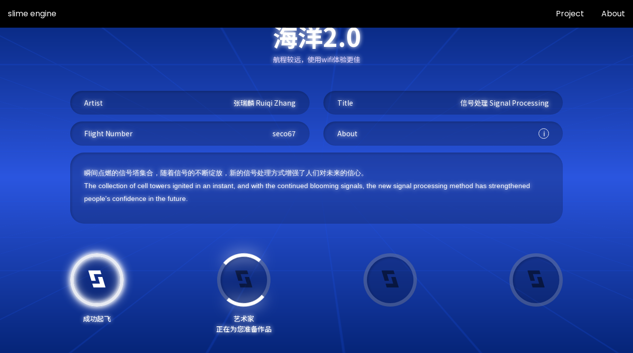

--- FILE ---
content_type: text/html; charset=UTF-8
request_url: https://www.slimeengine.com/oc2/ruiqizhang/
body_size: 14787
content:
<!doctype html>
<html lang="zh-CN" class="">
<head>
    <meta http-equiv="Content-Type" content="text/html; charset=UTF-8">
    <meta http-equiv="X-UA-Compatible" content="edge">
    <meta http-equiv="Expires" content="0">
    <meta http-equiv="Pragma" content="no-cache">
    <meta http-equiv="Cache-control" content="no-cache">
    <meta http-equiv="Cache" content="no-cache">
    <meta charset="UTF-8">
    <meta name="viewport" content="width=device-width, initial-scale=1" viewport-fit=cover">
    <meta name="description" content="史莱姆引擎创立于2017年，致力于开发前所未有的作品创作形态、展览策划与观展方式，借由不受时空限制的虚拟世界呈现丰富的当代艺术形态。Slime Engine, founded in 2017, operated and curated by Li Hanwei, Liu Shuzhen, Fang Yang, and Shan Liang. Slime Engine is an online platform organization that utilizes the virtual world which is not limited by time and space, to develop unprecedented forms of art, exhibition and experience." />
    <meta name="keywords" content="史莱姆引擎,史莱姆,SLIME ENGINE,虚拟空间,艺术,CG ART,SLIME,ENGINE,slime engine,slime,engine,线上展览,展览" />
    <meta name="msapplication-TileImage" content="https://file.slimeengine.com/2022/06/se_logo_2022-web-avatar-1024.png" />
    <link rel="icon" href="https://file.slimeengine.com/2022/06/se_logo_2022-web-avatar-1024.png"/>
    <link rel="icon" href="https://file.slimeengine.com/2022/06/se_logo_2022-web-avatar-1024.png"/>
    <link rel="apple-touch-icon-precomposed" href="https://file.slimeengine.com/2022/06/se_logo_2022-web-avatar-1024.png"/>
    <link href="https://fonts.googleapis.com/css2?family=Roboto+Condensed:wght@400;700&Noto+Sans+SC:wght@100;300;400;500;700;900&display=swap" rel="stylesheet">
    <link rel="stylesheet" href="https://www.slimeengine.com/wp-content/themes/slm2021/fonts.css">
    <meta name='robots' content='index, follow, max-image-preview:large, max-snippet:-1, max-video-preview:-1' />

	<!-- This site is optimized with the Yoast SEO plugin v17.2 - https://yoast.com/wordpress/plugins/seo/ -->
	<title>张瑞麟 Ruiqi Zhang - 海洋2.0 - 史莱姆引擎 slime engine</title>
	<link rel="canonical" href="https://www.slimeengine.com/oc2/ruiqizhang/" />
	<meta property="og:locale" content="zh_CN" />
	<meta property="og:type" content="article" />
	<meta property="og:title" content="张瑞麟 Ruiqi Zhang - 海洋2.0 - 史莱姆引擎 slime engine" />
	<meta property="og:url" content="https://www.slimeengine.com/oc2/ruiqizhang/" />
	<meta property="og:site_name" content="史莱姆引擎 slime engine" />
	<meta property="article:modified_time" content="2021-09-20T03:10:46+00:00" />
	<meta property="og:image" content="https://file.slimeengine.com/2021/09/67.jpg" />
	<meta property="og:image:width" content="776" />
	<meta property="og:image:height" content="776" />
	<meta name="twitter:card" content="summary_large_image" />
	<script type="application/ld+json" class="yoast-schema-graph">{"@context":"https://schema.org","@graph":[{"@type":"WebSite","@id":"https://www.slimeengine.com/#website","url":"https://www.slimeengine.com/","name":"\u53f2\u83b1\u59c6\u5f15\u64ce slime engine","description":"\u7ebf\u4e0a\u7b56\u5212\u5e73\u53f0","potentialAction":[{"@type":"SearchAction","target":{"@type":"EntryPoint","urlTemplate":"https://www.slimeengine.com/?s={search_term_string}"},"query-input":"required name=search_term_string"}],"inLanguage":"zh-CN"},{"@type":"ImageObject","@id":"https://www.slimeengine.com/oc2/ruiqizhang/#primaryimage","inLanguage":"zh-CN","url":"https://file.slimeengine.com/2021/09/67.jpg","contentUrl":"https://file.slimeengine.com/2021/09/67.jpg","width":776,"height":776},{"@type":"WebPage","@id":"https://www.slimeengine.com/oc2/ruiqizhang/#webpage","url":"https://www.slimeengine.com/oc2/ruiqizhang/","name":"\u5f20\u745e\u9e9f Ruiqi Zhang - \u6d77\u6d0b2.0 - \u53f2\u83b1\u59c6\u5f15\u64ce slime engine","isPartOf":{"@id":"https://www.slimeengine.com/#website"},"primaryImageOfPage":{"@id":"https://www.slimeengine.com/oc2/ruiqizhang/#primaryimage"},"datePublished":"2021-07-15T13:54:32+00:00","dateModified":"2021-09-20T03:10:46+00:00","breadcrumb":{"@id":"https://www.slimeengine.com/oc2/ruiqizhang/#breadcrumb"},"inLanguage":"zh-CN","potentialAction":[{"@type":"ReadAction","target":["https://www.slimeengine.com/oc2/ruiqizhang/"]}]},{"@type":"BreadcrumbList","@id":"https://www.slimeengine.com/oc2/ruiqizhang/#breadcrumb","itemListElement":[{"@type":"ListItem","position":1,"name":"\u9996\u9875","item":"https://www.slimeengine.com/"},{"@type":"ListItem","position":2,"name":"ocean 2.0","item":"https://www.slimeengine.com/oc2/"},{"@type":"ListItem","position":3,"name":"\u5f20\u745e\u9e9f Ruiqi Zhang"}]}]}</script>
	<!-- / Yoast SEO plugin. -->


<link rel='dns-prefetch' href='//www.slimeengine.com' />
<link rel="alternate" type="application/rss+xml" title="史莱姆引擎 slime engine &raquo; Feed" href="https://www.slimeengine.com/feed/" />
<link rel="alternate" type="application/rss+xml" title="史莱姆引擎 slime engine &raquo; 评论Feed" href="https://www.slimeengine.com/comments/feed/" />
<link rel='stylesheet' id='wp-block-library-css'  href='https://www.slimeengine.com/wp-includes/css/dist/block-library/style.min.css?ver=5.7.14' media='all' />
<link rel='stylesheet' id='slm2021-style-css'  href='https://www.slimeengine.com/wp-content/themes/slm2021/style.css?ver=1.2' media='all' />
<link rel='stylesheet' id='ajax-comment-css'  href='https://www.slimeengine.com/wp-content/themes/slm2021/ajax-comment/app.css?ver=1.0.0' media='all' />
<script src='https://www.slimeengine.com/wp-content/themes/slm2021/js/jquery.min.js?ver=2.1.0' id='jquery-js'></script>
<link rel="alternate" type="application/json+oembed" href="https://www.slimeengine.com/wp-json/oembed/1.0/embed?url=https%3A%2F%2Fwww.slimeengine.com%2Foc2%2Fruiqizhang%2F" />
<link rel="alternate" type="text/xml+oembed" href="https://www.slimeengine.com/wp-json/oembed/1.0/embed?url=https%3A%2F%2Fwww.slimeengine.com%2Foc2%2Fruiqizhang%2F&#038;format=xml" />
<!-- horizontal lines -->
		<style>
			.lay-hr{
				height:1px;
				background-color:#000000;
			}
		</style><!-- Thank you for using LayGridder 1.1.7 --><style id="lg-shared-css">.lg-100vh, .lg-100vh .lg-row-inner, .lg-100vh .lg-column-wrap{
				min-height: 100vh;
			}
			.lg-column-wrap {
				display: -webkit-flex;
				display: -ms-flexbox;
				display: flex;
			}
			.lg-align-middle {
				-webkit-align-self: center;
				-ms-flex-item-align: center;
				align-self: center;
				position: relative; }

			.lg-align-top {
				-webkit-align-self: flex-start;
				-ms-flex-item-align: start;
				align-self: flex-start; }

			.lg-align-bottom {
				-webkit-align-self: flex-end;
	      		-ms-flex-item-align: end;
				align-self: flex-end; }

			.lg-100vh .lg-col.lg-absolute-position {
			    position: absolute !important;
			    margin-left: 0 !important;
			    z-index: 1;
			}@media (max-width: 700px){
        	.lg-desktop-grid .lg-col {
        		width: 100%;
        		transform: none!important;
        		-webkit-transform: none!important;
        	}
        	.lg-desktop-grid .lg-row.lg-one-col-row.lg-100vh .lg-col.lg-align-middle {
        		-webkit-align-self: center;
    		    -ms-flex-item-align: center;
		        align-self: center;
        		position: relative;
        		margin-bottom: 0;
        	}
        	.lg-desktop-grid .lg-row.lg-one-col-row.lg-100vh .lg-col.lg-align-top {
				-webkit-align-self: flex-start;
				-ms-flex-item-align: start;
				align-self: flex-start; 
			}
        	.lg-desktop-grid .lg-row.lg-one-col-row.lg-100vh .lg-col.lg-align-bottom {
				-webkit-align-self: flex-end;
	      		-ms-flex-item-align: end;
				align-self: flex-end; 
			}
        	.lg-desktop-grid .lg-row.lg-one-col-row.lg-100vh .lg-column-wrap{
        		display: -webkit-flex;
        		display: -ms-flexbox;
        		display: flex;
        	}
        	.lg-desktop-grid.lg-grid{
			padding-top:0vw;
			padding-bottom:0vw;
		}
		.lg-desktop-grid .lg-row{
			padding-left:0vw;
			padding-right:0vw;
		}
		.lg-desktop-grid .lg-col{
			margin-bottom:5vw;
		}
        	.lg-desktop-grid .lg-row:last-child .lg-col:last-child{
        		margin-bottom: 0;
        	}
        }</style><!-- webfonts -->
		<style type="text/css"></style><link><link><link href="https://fonts.googleapis.com/css2?family=Roboto+Condensed:wght@300;400;700&Noto+Sans+SC:wght@100;300;400;500;700;900&display=swap" rel="stylesheet"><!-- default text format "Default" -->
 		 		<style>
 			 		.lg-textformat-parent > *, ._Default{
 			 			font-family:helvetica,sans-serif;color:#000000;letter-spacing:em;font-weight:400;text-align:justify;text-indent:0.03em;padding: 0;text-transform:none;font-style:normal;text-decoration: none;line-height:1.7;
					  }
					  ._Default_nocolor_nomargin{
						font-family:helvetica,sans-serif;letter-spacing:em;font-weight:400;text-align:justify;text-indent:0.03em;padding: 0;text-transform:none;font-style:normal;text-decoration: none;line-height:1.7;
					  }.lg-textformat-parent > *, ._Default{
			 			font-family:helvetica,sans-serif;color:#000000;letter-spacing:em;font-weight:400;text-align:justify;text-indent:0.03em;padding: 0;text-transform:none;font-style:normal;text-decoration: none;line-height:1.7;
			 		}
			 		.lg-textformat-parent > *:last-child, ._Default:last-child{
			 			margin-bottom: 0;
					}
					._Default_nocolor_nomargin{
						font-family:helvetica,sans-serif;letter-spacing:em;font-weight:400;text-align:justify;text-indent:0.03em;padding: 0;text-transform:none;font-style:normal;text-decoration: none;line-height:1.7;
					}
		 			@media (min-width: 701px){
		 				.lg-textformat-parent > *, ._Default{
		 					font-size:16px;margin:0px 0 5px 0;
		 				}
		 				.lg-textformat-parent > *:last-child, ._Default:last-child{
		 					margin-bottom: 0;
						}
						._Default_nocolor_nomargin{
							font-size:16px;
						}
			 		}
			 		@media (max-width: 700px){
			 			.lg-textformat-parent > *, ._Default{
			 				font-size:16px;margin:0px 0 5px 0;
			 			}
			 			.lg-textformat-parent > *:last-child, ._Default:last-child{
			 				margin-bottom: 0;
						}
						._Default_nocolor_nomargin{
							font-size:16px;
						}
			 		}</style><!-- custom text formats -->
			<style>
				._标题粗体{font-family:'Noto Sans SC', sans-serif;color:#000;letter-spacing:0em;font-weight:900;text-align:left;text-indent:0em;padding: 0;text-transform:none;font-style:normal;text-decoration: none;line-height:1.1;}._标题粗体_nocolor_nomargin{font-family:'Noto Sans SC', sans-serif;letter-spacing:0em;font-weight:900;text-align:left;text-indent:0em;padding: 0;text-transform:none;font-style:normal;text-decoration: none;line-height:1.1;}@media (min-width: 701px){._标题粗体{font-size:100px;margin:0px 0 0px 0;}
	 			    	._标题粗体:last-child{
	 			    		margin-bottom: 0;
						}
						._标题粗体_nocolor_nomargin{font-size:100px;}
	 			    }@media (max-width: 700px){._标题粗体{font-size:16px;margin:0px 0 0px 0;}
	 			    	._标题粗体:last-child{
	 			    		margin-bottom: 0;
						}
	 			    	._标题粗体_nocolor_nomargin{font-size:16px;}
	 			    }._标题粗体英文{font-family:'Yantramanav', 'Noto Sans SC',sans-serif;color:#000;letter-spacing:0em;font-weight:900;text-align:left;text-indent:0em;padding: 0;text-transform:none;font-style:normal;text-decoration: none;line-height:0.8;}._标题粗体英文_nocolor_nomargin{font-family:'Yantramanav', 'Noto Sans SC',sans-serif;letter-spacing:0em;font-weight:900;text-align:left;text-indent:0em;padding: 0;text-transform:none;font-style:normal;text-decoration: none;line-height:0.8;}@media (min-width: 701px){._标题粗体英文{font-size:100px;margin:0px 0 0px 0;}
	 			    	._标题粗体英文:last-child{
	 			    		margin-bottom: 0;
						}
						._标题粗体英文_nocolor_nomargin{font-size:100px;}
	 			    }@media (max-width: 700px){._标题粗体英文{font-size:16px;margin:0px 0 0px 0;}
	 			    	._标题粗体英文:last-child{
	 			    		margin-bottom: 0;
						}
	 			    	._标题粗体英文_nocolor_nomargin{font-size:16px;}
	 			    }._小标题粗体{font-family:'Noto Sans SC', sans-serif;color:#000;letter-spacing:0em;font-weight:900;text-align:left;text-indent:0em;padding: 0;text-transform:none;font-style:normal;text-decoration: none;line-height:1.1;}._小标题粗体_nocolor_nomargin{font-family:'Noto Sans SC', sans-serif;letter-spacing:0em;font-weight:900;text-align:left;text-indent:0em;padding: 0;text-transform:none;font-style:normal;text-decoration: none;line-height:1.1;}@media (min-width: 701px){._小标题粗体{font-size:40px;margin:0px 0 0px 0;}
	 			    	._小标题粗体:last-child{
	 			    		margin-bottom: 0;
						}
						._小标题粗体_nocolor_nomargin{font-size:40px;}
	 			    }@media (max-width: 700px){._小标题粗体{font-size:16px;margin:0px 0 0px 0;}
	 			    	._小标题粗体:last-child{
	 			    		margin-bottom: 0;
						}
	 			    	._小标题粗体_nocolor_nomargin{font-size:16px;}
	 			    }._小标题粗体英文{font-family:'Yantramanav', 'Noto Sans SC',sans-serif;color:#000;letter-spacing:0em;font-weight:900;text-align:left;text-indent:0em;padding: 0;text-transform:none;font-style:normal;text-decoration: none;line-height:1;}._小标题粗体英文_nocolor_nomargin{font-family:'Yantramanav', 'Noto Sans SC',sans-serif;letter-spacing:0em;font-weight:900;text-align:left;text-indent:0em;padding: 0;text-transform:none;font-style:normal;text-decoration: none;line-height:1;}@media (min-width: 701px){._小标题粗体英文{font-size:40px;margin:0px 0 0px 0;}
	 			    	._小标题粗体英文:last-child{
	 			    		margin-bottom: 0;
						}
						._小标题粗体英文_nocolor_nomargin{font-size:40px;}
	 			    }@media (max-width: 700px){._小标题粗体英文{font-size:16px;margin:0px 0 0px 0;}
	 			    	._小标题粗体英文:last-child{
	 			    		margin-bottom: 0;
						}
	 			    	._小标题粗体英文_nocolor_nomargin{font-size:16px;}
	 			    }._roboto xi{font-family:'Roboto Condensed','Noto Sans SC', sans-serif;color:#000;letter-spacing:0em;font-weight:300;text-align:left;text-indent:0em;padding: 0;text-transform:none;font-style:normal;text-decoration: none;line-height:1.2;}._roboto xi_nocolor_nomargin{font-family:'Roboto Condensed','Noto Sans SC', sans-serif;letter-spacing:0em;font-weight:300;text-align:left;text-indent:0em;padding: 0;text-transform:none;font-style:normal;text-decoration: none;line-height:1.2;}@media (min-width: 701px){._roboto xi{font-size:14px;margin:0px 0 20px 0;}
	 			    	._roboto xi:last-child{
	 			    		margin-bottom: 0;
						}
						._roboto xi_nocolor_nomargin{font-size:14px;}
	 			    }@media (max-width: 700px){._roboto xi{font-size:16px;margin:0px 0 20px 0;}
	 			    	._roboto xi:last-child{
	 			    		margin-bottom: 0;
						}
	 			    	._roboto xi_nocolor_nomargin{font-size:16px;}
	 			    }._bold_CN{font-family:helvetica neue,sans-serif;color:#000;letter-spacing:0em;font-weight:600;text-align:left;text-indent:0em;padding: 0;text-transform:none;font-style:normal;text-decoration: none;line-height:1.2;}._bold_CN_nocolor_nomargin{font-family:helvetica neue,sans-serif;letter-spacing:0em;font-weight:600;text-align:left;text-indent:0em;padding: 0;text-transform:none;font-style:normal;text-decoration: none;line-height:1.2;}@media (min-width: 701px){._bold_CN{font-size:26px;margin:0px 0 20px 0;}
	 			    	._bold_CN:last-child{
	 			    		margin-bottom: 0;
						}
						._bold_CN_nocolor_nomargin{font-size:26px;}
	 			    }@media (max-width: 700px){._bold_CN{font-size:16px;margin:0px 0 20px 0;}
	 			    	._bold_CN:last-child{
	 			    		margin-bottom: 0;
						}
	 			    	._bold_CN_nocolor_nomargin{font-size:16px;}
	 			    }._regular_CN{font-family:helvetica neue,sans-serif;color:#000;letter-spacing:0em;font-weight:400;text-align:left;text-indent:0em;padding: 0;text-transform:none;font-style:normal;text-decoration: none;line-height:1.2;}._regular_CN_nocolor_nomargin{font-family:helvetica neue,sans-serif;letter-spacing:0em;font-weight:400;text-align:left;text-indent:0em;padding: 0;text-transform:none;font-style:normal;text-decoration: none;line-height:1.2;}@media (min-width: 701px){._regular_CN{font-size:26px;margin:0px 0 20px 0;}
	 			    	._regular_CN:last-child{
	 			    		margin-bottom: 0;
						}
						._regular_CN_nocolor_nomargin{font-size:26px;}
	 			    }@media (max-width: 700px){._regular_CN{font-size:16px;margin:0px 0 20px 0;}
	 			    	._regular_CN:last-child{
	 			    		margin-bottom: 0;
						}
	 			    	._regular_CN_nocolor_nomargin{font-size:16px;}
	 			    }._light_CN{font-family:helvetica neue,sans-serif;color:#000;letter-spacing:0em;font-weight:100;text-align:left;text-indent:0em;padding: 0;text-transform:none;font-style:normal;text-decoration: none;line-height:1.2;}._light_CN_nocolor_nomargin{font-family:helvetica neue,sans-serif;letter-spacing:0em;font-weight:100;text-align:left;text-indent:0em;padding: 0;text-transform:none;font-style:normal;text-decoration: none;line-height:1.2;}@media (min-width: 701px){._light_CN{font-size:26px;margin:0px 0 20px 0;}
	 			    	._light_CN:last-child{
	 			    		margin-bottom: 0;
						}
						._light_CN_nocolor_nomargin{font-size:26px;}
	 			    }@media (max-width: 700px){._light_CN{font-size:16px;margin:0px 0 20px 0;}
	 			    	._light_CN:last-child{
	 			    		margin-bottom: 0;
						}
	 			    	._light_CN_nocolor_nomargin{font-size:16px;}
	 			    }
			</style>		<script type="text/javascript">
				(function(c,l,a,r,i,t,y){
					c[a]=c[a]||function(){(c[a].q=c[a].q||[]).push(arguments)};t=l.createElement(r);t.async=1;
					t.src="https://www.clarity.ms/tag/"+i+"?ref=wordpress";y=l.getElementsByTagName(r)[0];y.parentNode.insertBefore(t,y);
				})(window, document, "clarity", "script", "ktpq76negb");
		</script>
		<style>.recentcomments a{display:inline !important;padding:0 !important;margin:0 !important;}</style>		<!-- Google Analytics Begin-->
		<script>
	(function(i,s,o,g,r,a,m){i['GoogleAnalyticsObject']=r;i[r]=i[r]||function(){
	(i[r].q=i[r].q||[]).push(arguments)},i[r].l=1*new Date();a=s.createElement(o),
	m=s.getElementsByTagName(o)[0];a.async=1;a.src=g;m.parentNode.insertBefore(a,m)
	})(window,document,'script','//www.google-analytics.com/analytics.js','ga');
	ga('create', 'G-RJ9EEKZSFL', 'auto');
	ga('set', 'displayFeaturesTask', null);
		ga('send', 'pageview');
			</script>
		<!-- Google Analytics End -->
	
		<!-- Baidu Tongji Start -->
	<script type="text/javascript">
	var _hmt = _hmt || [];
		_hmt.push(['_trackPageview']);
			(function() {
	var hm = document.createElement("script");
	hm.src = "//hm.baidu.com/hm.js?c6f15b3f74ab438e804455a9aaccf4fa";
	hm.setAttribute('async', 'true');
	document.getElementsByTagName('head')[0].appendChild(hm);
	})();
	</script>
	<!-- Baidu Tongji  End -->
	<link rel="icon" href="https://file.slimeengine.com/2019/09/cropped-1-e1570074666814-1.png?x-oss-process=image/resize,m_fill,h_32,w_32" sizes="32x32" />
<link rel="icon" href="https://file.slimeengine.com/2019/09/cropped-1-e1570074666814-1.png?x-oss-process=image/resize,m_fill,h_192,w_192" sizes="192x192" />
<link rel="apple-touch-icon" href="https://file.slimeengine.com/2019/09/cropped-1-e1570074666814-1.png?x-oss-process=image/resize,m_fill,h_180,w_180" />
<meta name="msapplication-TileImage" content="https://file.slimeengine.com/2019/09/cropped-1-e1570074666814-1.png?x-oss-process=image/resize,m_fill,h_270,w_270" />
        <script src="https://www.slimeengine.com/wp-content/themes/slm2021/js/gsap3.min.js"></script>
        <script src="https://www.slimeengine.com/wp-content/themes/slm2021/js/jquery.scrollTo.min.js"></script>
    <script src="https://www.slimeengine.com/wp-content/themes/slm2021/js/clipboard.min.js"></script>
    <script src="https://www.slimeengine.com/wp-content/themes/slm2021/js/jquery.share.min.js"></script>
    <script src="https://www.slimeengine.com/wp-content/themes/slm2021/js/app.js"></script>
    <script src="https://www.slimeengine.com/wp-content/themes/slm2021/js/site.js?v=2"></script>
                <link rel="stylesheet" type="text/css" href="https://www.slimeengine.com/wp-content/themes/slm2021/oc2/single-style.css">
            <link rel="stylesheet" href="https://www.slimeengine.com/wp-content/themes/slm2021/screen.css?v=4">
    <style>
    .lg-type-img img{
    width:100%;
    height:auto;
    }
    </style>
</head>

<body class="oc2-template-default single single-oc2 postid-1831">

<div class="loading"><em></em><em></em><em></em></div>

<div id="container">

    <header id="header">
                <div class="inside-logo">   <a href="https://www.slimeengine.com/"><iframe id="inside_logo" name="inside_logo" src="https://www.slimeengine.com/wp-content/themes/slm2021/logo.html" scrolling="none"></iframe> </a></div>
                <div class="header-right">
                        <div class="open-menu"><div><em></em><em></em><em></em></div></div>
        </div>
        <div class="header-menu">
            <ul id="primary-menu" class="menu"><li id="menu-item-1728" class="menu-item menu-item-type-post_type_archive menu-item-object-exhibitions menu-item-1728"><a href="https://www.slimeengine.com/exhibitions/">EXHIBITIONS</a></li>
<li id="menu-item-1729" class="menu-item menu-item-type-post_type_archive menu-item-object-project menu-item-1729"><a href="https://www.slimeengine.com/project/">PROJECT</a></li>
<li id="menu-item-19" class="menu-item menu-item-type-post_type menu-item-object-page menu-item-19"><a href="https://www.slimeengine.com/about/">ABOUT</a></li>
<li id="menu-item-3409" class="menu-item menu-item-type-post_type menu-item-object-page menu-item-3409"><a href="https://www.slimeengine.com/test/">test</a></li>
</ul>        </div>
        <div class="header-end">
            <div class="follow">
                <a class="icon-instagram" href="https://www.instagram.com/slimeengine/" target="_blank"></a><a class="icon-envelope" href="mailto:slimi@slimeengine.com"></a><a class="icon-weibo" href="https://www.weibo.com/u/6200054467" target="_blank"></a><a class="icon-wechat" href="javascript:;"><div class="wecat-box"><span>史莱姆引擎</span><img src="https://file.slimeengine.com/2019/10/qrcode_for_gh_ba4e496ea3f7_430.jpg"></div></a>            </div>
           
<div class='share'>
	<div class="on-share"><svg width="46" height="46" viewBox="0 0 46 46" fill="none" xmlns="http://www.w3.org/2000/svg">
            <path d="M3 20.0731V38.4146C3 39.6307 3.52678 40.797 4.46447 41.6569C5.40215 42.5168 6.67392 42.9999 8 42.9999H38C39.3261 42.9999 40.5979 42.5168 41.5355 41.6569C42.4732 40.797 43 39.6307 43 38.4146V20.0731" stroke="#fff" stroke-width="4.7" stroke-linecap="round" stroke-linejoin="round"/>
            <path d="M33 12.1707L23 3L13 12.1707" stroke="#fff" stroke-width="4.7" stroke-linecap="round" stroke-linejoin="round"/>
            <path d="M23 3V32.8049" stroke="#fff" stroke-width="4.7" stroke-linecap="round" stroke-linejoin="round"/>
        </svg></div>
<div class="share-post social-share" data-sites="weibo,wechat,facebook,twitter,link" data-image="https://file.slimeengine.com/2021/09/67.jpg">
</div>
</div>        </div>
    </header>

    <div id="content">



<iframe src="https://www.slimeengine.com/ocean2/67/index.html" scrolling="none" id="my-oc" name="myoc" class="myoc"></iframe>      <div class="info-btn"><span class="open-about">INFO</span><span class="open-artists">ALL ARTISTS</span></div>
      <div class="comment-btn">
                    <span class="fullscreen on" id="fullscreen"></span>
            <span class="comment-ask on" id="comment-ask"></span>
      </div>

      <div class="info-box">
        <div class="info-close icon-close"></div>
           <div class="info-box-wrap">
                 
                 <header>
                       <h2>张瑞麟 Ruiqi Zhang</h2>
                       <h1>信号处理 Signal Processing</h1>
                 </header>
                 <div class="info-box-content">

                       <div class="content-text text">
                             <div data-zone-id="0" data-line-index="0"><span style="font-family: arial, helvetica, sans-serif">瞬间点燃的信号塔集合，随着信号的不断绽放，新的信号处理方式增强了人们对未来的信心。</span></div>
<div data-zone-id="0" data-line-index="1"><span style="font-family: arial, helvetica, sans-serif">The collection of cell towers ignited in an instant, and with the continued blooming signals, the new signal processing method has strengthened people's confidence in the future.</span></div>
                       </div>
                 </div>
           </div>
      </div>

<div class="menu-box">
    <div class="menu-wrap">
        <span><a href="https://www.slimeengine.com/oc2/">Back To Ocean 2.0</a></span>
        <span><a href="https://www.slimeengine.com/">Back To Homepage</a></span>
        <span class="c">Cancel</span>
    </div>
</div>

<script>

   $('.myoc').load(function (){
       $('.myoc').contents().find('.data-b').html('航程较远，使用wifi体验更佳');
       $('.myoc').contents().find('.data-c').text('artist');
       $('.myoc').contents().find('.data-e').text('flight number');
       $('.myoc').contents().find('.data-f').text('about');
       $('.myoc').contents().find('.data-g').text('成功起飞');
       $('.myoc').contents().find('.data-h').text('艺术家');
       $('.myoc').contents().find('.data-i').text('正在为您准备作品');
       $('.myoc').contents().find('.data-j').text('准备降落');
       $('.myoc').contents().find('.data-k').text('点击进入');
       $('.myoc').contents().find('h1.data-title').text('海洋2.0');
       $('.myoc').contents().find('li .data-title').text('信号处理 Signal Processing');
       $('.myoc').contents().find('.data-artist').text('张瑞麟 Ruiqi Zhang')
       $('.myoc').contents().find('.data-id').text('seco67')
       var $c = $('.info-box-content .content-text').html();
       $('.myoc').contents().find('.data-about').html($c);
          })


</script>

    <div id="artists-menu" class="artists-menu">
        <div class="artists-menu-wrap">
            <header>
                <div class="tool">
                    <div class="ft">
                        <div class="px zx"><span class="icon-la_random-1" data-tip="顺序"></span></div>
                        <div class="id-p pp"><div><span class="icon-ant-design_field-number-outlined" data-tip="航班ID排序"></span><span class="icon-abc_sort1" data-tip="姓名排序"></span></div></div>
                        <div class="fly"><span class="icon-la_random" data-tip="随心飞"></span></div>
                    </div>
                </div>
                <div class="artists-kk">参展艺术家</div>
                <div class="close-artists-menu"><span class="icon-clear"></span></div>
            </header>

            <nav>
                <ul data-zm="0"><h2>0</h2>  <li data-author="33EMYBW" data-id="17"><a href="https://www.slimeengine.com/oc2/33emybw/">
                 
                   <span>33EMYBW</span>
                   <em>seco17</em></a>
               </li></ul><ul data-zm="a"><h2>A</h2>  <li data-author="aaajiao" data-id="76"><a href="https://www.slimeengine.com/oc2/aaajiao/">
                 
                   <span>aaajiao</span>
                   <em>seco76</em></a>
               </li>  <li data-author="antigen" data-id="48"><a href="https://www.slimeengine.com/oc2/antigen/">
                 
                   <span>antigen</span>
                   <em>seco48</em></a>
               </li></ul><ul data-zm="b"><h2>B</h2>  <li data-author="babyChinaYu" data-id="55"><a href="https://www.slimeengine.com/oc2/babychinayu/">
                 
                   <span>babyChinaYu</span>
                   <em>seco55</em></a>
               </li>  <li data-author="bysanz" data-id="18"><a href="https://www.slimeengine.com/oc2/bysanz/">
                 
                   <span>bysanz</span>
                   <em>seco18</em></a>
               </li>  <li data-author="白纸扇" data-id="10"><a href="https://www.slimeengine.com/oc2/baizhishan/">
                 
                   <span>白纸扇</span>
                   <em>seco10</em></a>
               </li></ul><ul data-zm="c"><h2>C</h2>  <li data-author="陈思作" data-id="73"><a href="https://www.slimeengine.com/oc2/chensizuo/">
                 
                   <span>陈思作</span>
                   <em>seco73</em></a>
               </li>  <li data-author="陈若璠" data-id="75"><a href="https://www.slimeengine.com/oc2/chenruofan/">
                 
                   <span>陈若璠</span>
                   <em>seco75</em></a>
               </li>  <li data-author="陈琪瑶" data-id="61"><a href="https://www.slimeengine.com/oc2/chenqiyao/">
                 
                   <span>陈琪瑶</span>
                   <em>seco61</em></a>
               </li>  <li data-author="陈熙" data-id="59"><a href="https://www.slimeengine.com/oc2/chenxi/">
                 
                   <span>陈熙</span>
                   <em>seco59</em></a>
               </li>  <li data-author="陈孟涵" data-id="51"><a href="https://www.slimeengine.com/oc2/chenmenghan/">
                 
                   <span>陈孟涵</span>
                   <em>seco51</em></a>
               </li>  <li data-author="陈维" data-id="39"><a href="https://www.slimeengine.com/oc2/chenwei/">
                 
                   <span>陈维</span>
                   <em>seco39</em></a>
               </li>  <li data-author="陈天灼" data-id="38"><a href="https://www.slimeengine.com/oc2/chentianzhuo/">
                 
                   <span>陈天灼</span>
                   <em>seco38</em></a>
               </li>  <li data-author="陈陈陈" data-id="37"><a href="https://www.slimeengine.com/oc2/chenchenchen/">
                 
                   <span>陈陈陈</span>
                   <em>seco37</em></a>
               </li>  <li data-author="陈英" data-id="31"><a href="https://www.slimeengine.com/oc2/chenying/">
                 
                   <span>陈英</span>
                   <em>seco31</em></a>
               </li>  <li data-author="蔡坚" data-id="21"><a href="https://www.slimeengine.com/oc2/caijian/">
                 
                   <span>蔡坚</span>
                   <em>seco21</em></a>
               </li>  <li data-author="陈冷" data-id="11"><a href="https://www.slimeengine.com/oc2/chenleng/">
                 
                   <span>陈冷</span>
                   <em>seco11</em></a>
               </li>  <li data-author="谌利" data-id="06"><a href="https://www.slimeengine.com/oc2/chenli/">
                 
                   <span>谌利</span>
                   <em>seco06</em></a>
               </li>  <li data-author="channel r x ava rocha" data-id="05"><a href="https://www.slimeengine.com/oc2/channel-r-x-ava-rocha/">
                 
                   <span>channel r x ava rocha</span>
                   <em>seco05</em></a>
               </li>  <li data-author="congming" data-id="03"><a href="https://www.slimeengine.com/oc2/congming/">
                 
                   <span>congming</span>
                   <em>seco03</em></a>
               </li></ul><ul data-zm="d"><h2>D</h2>  <li data-author="段诗雨" data-id="28"><a href="https://www.slimeengine.com/oc2/duanshiyu/">
                 
                   <span>段诗雨</span>
                   <em>seco28</em></a>
               </li></ul><ul data-zm="f"><h2>F</h2>  <li data-author="方阳" data-id="91"><a href="https://www.slimeengine.com/oc2/fangyang/">
                 
                   <span>方阳</span>
                   <em>seco91</em></a>
               </li>  <li data-author="冯至炫" data-id="66"><a href="https://www.slimeengine.com/oc2/fengzhixuan/">
                 
                   <span>冯至炫</span>
                   <em>seco66</em></a>
               </li>  <li data-author="functionlab" data-id="01"><a href="https://www.slimeengine.com/oc2/functionlab/">
                 
                   <span>functionlab</span>
                   <em>seco01</em></a>
               </li></ul><ul data-zm="g"><h2>G</h2>  <li data-author="谷嘉伟" data-id="101"><a href="https://www.slimeengine.com/oc2/gujiawei/">
                 
                   <span>谷嘉伟</span>
                   <em>seco101</em></a>
               </li>  <li data-author="耿大有" data-id="96"><a href="https://www.slimeengine.com/oc2/gengdayou/">
                 
                   <span>耿大有</span>
                   <em>seco96</em></a>
               </li>  <li data-author="宫一宁" data-id="53"><a href="https://www.slimeengine.com/oc2/gongyining/">
                 
                   <span>宫一宁</span>
                   <em>seco53</em></a>
               </li>  <li data-author="郭城" data-id="42"><a href="https://www.slimeengine.com/oc2/guocheng/">
                 
                   <span>郭城</span>
                   <em>seco42</em></a>
               </li>  <li data-author="葛雅静" data-id="19"><a href="https://www.slimeengine.com/oc2/geyajing/">
                 
                   <span>葛雅静</span>
                   <em>seco19</em></a>
               </li>  <li data-author="耿旖旎" data-id="07"><a href="https://www.slimeengine.com/oc2/gengyini/">
                 
                   <span>耿旖旎</span>
                   <em>seco07</em></a>
               </li>  <li data-author="gooooose" data-id="02"><a href="https://www.slimeengine.com/oc2/gooooose/">
                 
                   <span>gooooose</span>
                   <em>seco02</em></a>
               </li></ul><ul data-zm="h"><h2>H</h2>  <li data-author="华闪" data-id="100"><a href="https://www.slimeengine.com/oc2/huashan/">
                 
                   <span>华闪</span>
                   <em>seco100</em></a>
               </li>  <li data-author="胡芮" data-id="86"><a href="https://www.slimeengine.com/oc2/hurui/">
                 
                   <span>胡芮</span>
                   <em>seco86</em></a>
               </li>  <li data-author="HAMCUS" data-id="85"><a href="https://www.slimeengine.com/oc2/hamcus/">
                 
                   <span>HAMCUS</span>
                   <em>seco85</em></a>
               </li>  <li data-author="黄子玥" data-id="78"><a href="https://www.slimeengine.com/oc2/huangziyue/">
                 
                   <span>黄子玥</span>
                   <em>seco78</em></a>
               </li>  <li data-author="胡向前" data-id="56"><a href="https://www.slimeengine.com/oc2/huxiangqian/">
                 
                   <span>胡向前</span>
                   <em>seco56</em></a>
               </li></ul><ul data-zm="j"><h2>J</h2>  <li data-author="绝对纯洁" data-id="80"><a href="https://www.slimeengine.com/oc2/jueduichunjie/">
                 
                   <span>绝对纯洁</span>
                   <em>seco80</em></a>
               </li>  <li data-author="金宁宁" data-id="08"><a href="https://www.slimeengine.com/oc2/jinningning/">
                 
                   <span>金宁宁</span>
                   <em>seco08</em></a>
               </li></ul><ul data-zm="l"><h2>L</h2>  <li data-author="LISHAN×惬意忙MondayOFF" data-id="95"><a href="https://www.slimeengine.com/oc2/lishan-qieyimang/">
                 
                   <span>LISHAN×惬意忙MondayOFF</span>
                   <em>seco95</em></a>
               </li>  <li data-author="刘树臻" data-id="93"><a href="https://www.slimeengine.com/oc2/liushuzhen/">
                 
                   <span>刘树臻</span>
                   <em>seco93</em></a>
               </li>  <li data-author="李汉威" data-id="90"><a href="https://www.slimeengine.com/oc2/lihanwei/">
                 
                   <span>李汉威</span>
                   <em>seco90</em></a>
               </li>  <li data-author="刘昕" data-id="70"><a href="https://www.slimeengine.com/oc2/liuxin/">
                 
                   <span>刘昕</span>
                   <em>seco70</em></a>
               </li>  <li data-author="李剑鸿" data-id="69"><a href="https://www.slimeengine.com/oc2/lijianhong/">
                 
                   <span>李剑鸿</span>
                   <em>seco69</em></a>
               </li>  <li data-author="刘建华" data-id="79"><a href="https://www.slimeengine.com/oc2/liujianhua/">
                 
                   <span>刘建华</span>
                   <em>seco79</em></a>
               </li>  <li data-author="陆冉" data-id="64"><a href="https://www.slimeengine.com/oc2/luran/">
                 
                   <span>陆冉</span>
                   <em>seco64</em></a>
               </li>  <li data-author="梁恒溢" data-id="63"><a href="https://www.slimeengine.com/oc2/lianghengyi/">
                 
                   <span>梁恒溢</span>
                   <em>seco63</em></a>
               </li>  <li data-author="刘泱钰" data-id="60"><a href="https://www.slimeengine.com/oc2/liuyangyu/">
                 
                   <span>刘泱钰</span>
                   <em>seco60</em></a>
               </li>  <li data-author="刘璇" data-id="47"><a href="https://www.slimeengine.com/oc2/liuxuan/">
                 
                   <span>刘璇</span>
                   <em>seco47</em></a>
               </li>  <li data-author="李维伊" data-id="40"><a href="https://www.slimeengine.com/oc2/liweiyi/">
                 
                   <span>李维伊</span>
                   <em>seco40</em></a>
               </li>  <li data-author="李希" data-id="34"><a href="https://www.slimeengine.com/oc2/lixi/">
                 
                   <span>李希</span>
                   <em>seco34</em></a>
               </li>  <li data-author="李竞雄" data-id="33"><a href="https://www.slimeengine.com/oc2/lijingxiong/">
                 
                   <span>李竞雄</span>
                   <em>seco33</em></a>
               </li>  <li data-author="郎港澳" data-id="32"><a href="https://www.slimeengine.com/oc2/langgangao/">
                 
                   <span>郎港澳</span>
                   <em>seco32</em></a>
               </li>  <li data-author="陆博宇" data-id="29"><a href="https://www.slimeengine.com/oc2/luboyu/">
                 
                   <span>陆博宇</span>
                   <em>seco29</em></a>
               </li>  <li data-author="LIAOYENWE料燕尾" data-id="27"><a href="https://www.slimeengine.com/oc2/liaoyenwe/">
                 
                   <span>LIAOYENWE料燕尾</span>
                   <em>seco27</em></a>
               </li>  <li data-author="刘娃" data-id="23"><a href="https://www.slimeengine.com/oc2/liuwa/">
                 
                   <span>刘娃</span>
                   <em>seco23</em></a>
               </li>  <li data-author="李燎" data-id="12"><a href="https://www.slimeengine.com/oc2/liliao/">
                 
                   <span>李燎</span>
                   <em>seco12</em></a>
               </li></ul><ul data-zm="m"><h2>M</h2>  <li data-author="Manifold" data-id="97"><a href="https://www.slimeengine.com/oc2/manifold/">
                 
                   <span>Manifold</span>
                   <em>seco97</em></a>
               </li>  <li data-author="meiting" data-id="62"><a href="https://www.slimeengine.com/oc2/meiting/">
                 
                   <span>meiting</span>
                   <em>seco62</em></a>
               </li>  <li data-author="莫少龙" data-id="16"><a href="https://www.slimeengine.com/oc2/moshaolong/">
                 
                   <span>莫少龙</span>
                   <em>seco16</em></a>
               </li></ul><ul data-zm="n"><h2>N</h2>  <li data-author="能尖日" data-id="45"><a href="https://www.slimeengine.com/oc2/nengjianri/">
                 
                   <span>能尖日</span>
                   <em>seco45</em></a>
               </li></ul><ul data-zm="o"><h2>O</h2>  <li data-author="oawear" data-id="102"><a href="https://www.slimeengine.com/oc2/oawear/">
                 
                   <span>oawear</span>
                   <em>seco102</em></a>
               </li></ul><ul data-zm="p"><h2>P</h2>  <li data-author="蒲英玮" data-id="65"><a href="https://www.slimeengine.com/oc2/puyingwei/">
                 
                   <span>蒲英玮</span>
                   <em>seco65</em></a>
               </li></ul><ul data-zm="q"><h2>Q</h2>  <li data-author="秦川 | 陈鋆尧" data-id="99"><a href="https://www.slimeengine.com/oc2/qinchuan-chenyunyao/">
                 
                   <span>秦川 | 陈鋆尧</span>
                   <em>seco99</em></a>
               </li></ul><ul data-zm="s"><h2>S</h2>  <li data-author="善良" data-id="92"><a href="https://www.slimeengine.com/oc2/shanliang/">
                 
                   <span>善良</span>
                   <em>seco92</em></a>
               </li>  <li data-author="Suffi Zhang" data-id="83"><a href="https://www.slimeengine.com/oc2/suffi-zhang/">
                 
                   <span>Suffi Zhang</span>
                   <em>seco83</em></a>
               </li>  <li data-author="山河跳" data-id="71"><a href="https://www.slimeengine.com/oc2/shanhetiao/">
                 
                   <span>山河跳</span>
                   <em>seco71</em></a>
               </li>  <li data-author="孙一钿" data-id="57"><a href="https://www.slimeengine.com/oc2/sunyidian/">
                 
                   <span>孙一钿</span>
                   <em>seco57</em></a>
               </li>  <li data-author="宋琨" data-id="89"><a href="https://www.slimeengine.com/oc2/songkun/">
                 
                   <span>宋琨</span>
                   <em>seco89</em></a>
               </li>  <li data-author="商亮" data-id="41"><a href="https://www.slimeengine.com/oc2/shangliang/">
                 
                   <span>商亮</span>
                   <em>seco41</em></a>
               </li>  <li data-author="苏五口okcenter" data-id="24"><a href="https://www.slimeengine.com/oc2/suwukou-okcenter/">
                 
                   <span>苏五口okcenter</span>
                   <em>seco24</em></a>
               </li>  <li data-author="商思敏" data-id="13"><a href="https://www.slimeengine.com/oc2/shangsimin/">
                 
                   <span>商思敏</span>
                   <em>seco13</em></a>
               </li></ul><ul data-zm="t"><h2>T</h2>  <li data-author="唐狄鑫" data-id="58"><a href="https://www.slimeengine.com/oc2/tangdixin/">
                 
                   <span>唐狄鑫</span>
                   <em>seco58</em></a>
               </li>  <li data-author="退化建筑" data-id="43"><a href="https://www.slimeengine.com/oc2/tuihuajianzhu/">
                 
                   <span>退化建筑</span>
                   <em>seco43</em></a>
               </li>  <li data-author="田牧" data-id="14"><a href="https://www.slimeengine.com/oc2/tianmu/">
                 
                   <span>田牧</span>
                   <em>seco14</em></a>
               </li></ul><ul data-zm="w"><h2>W</h2>  <li data-author="魏子涵" data-id="82"><a href="https://www.slimeengine.com/oc2/weizihan/">
                 
                   <span>魏子涵</span>
                   <em>seco82</em></a>
               </li>  <li data-author="王韫琛" data-id="68"><a href="https://www.slimeengine.com/oc2/wangyunchen/">
                 
                   <span>王韫琛</span>
                   <em>seco68</em></a>
               </li>  <li data-author="王梓全" data-id="25"><a href="https://www.slimeengine.com/oc2/wangziquan/">
                 
                   <span>王梓全</span>
                   <em>seco25</em></a>
               </li></ul><ul data-zm="x"><h2>X</h2>  <li data-author="相变PhaseChange" data-id="94"><a href="https://www.slimeengine.com/oc2/phasechange/">
                 
                   <span>相变PhaseChange</span>
                   <em>seco94</em></a>
               </li>  <li data-author="夏诚安" data-id="88"><a href="https://www.slimeengine.com/oc2/xiachengan/">
                 
                   <span>夏诚安</span>
                   <em>seco88</em></a>
               </li>  <li data-author="夏瀚" data-id="87"><a href="https://www.slimeengine.com/oc2/xiahan/">
                 
                   <span>夏瀚</span>
                   <em>seco87</em></a>
               </li>  <li data-author="谢宇恩" data-id="35"><a href="https://www.slimeengine.com/oc2/xieyuen/">
                 
                   <span>谢宇恩</span>
                   <em>seco35</em></a>
               </li></ul><ul data-zm="y"><h2>Y</h2>  <li data-author="Yiou Wang王一鸥 | Yujie Wang王宇杰" data-id="98"><a href="https://www.slimeengine.com/oc2/yiouwang-yujiewang/">
                 
                   <span>Yiou Wang王一鸥 | Yujie Wang王宇杰</span>
                   <em>seco98</em></a>
               </li>  <li data-author="袁可如" data-id="84"><a href="https://www.slimeengine.com/oc2/yuankeru/">
                 
                   <span>袁可如</span>
                   <em>seco84</em></a>
               </li>  <li data-author="叶甫纳" data-id="72"><a href="https://www.slimeengine.com/oc2/yefuna/">
                 
                   <span>叶甫纳</span>
                   <em>seco72</em></a>
               </li>  <li data-author="姚多金" data-id="46"><a href="https://www.slimeengine.com/oc2/yaoduojin/">
                 
                   <span>姚多金</span>
                   <em>seco46</em></a>
               </li>  <li data-author="尤阿达" data-id="44"><a href="https://www.slimeengine.com/oc2/youada/">
                 
                   <span>尤阿达</span>
                   <em>seco44</em></a>
               </li>  <li data-author="易承桃" data-id="36"><a href="https://www.slimeengine.com/oc2/yichengtao/">
                 
                   <span>易承桃</span>
                   <em>seco36</em></a>
               </li>  <li data-author="羊喘儿" data-id="26"><a href="https://www.slimeengine.com/oc2/yangchuaner/">
                 
                   <span>羊喘儿</span>
                   <em>seco26</em></a>
               </li>  <li data-author="杨健" data-id="09"><a href="https://www.slimeengine.com/oc2/yangjian/">
                 
                   <span>杨健</span>
                   <em>seco09</em></a>
               </li></ul><ul data-zm="z"><h2>Z</h2>  <li data-author="郑皓中" data-id="81"><a href="https://www.slimeengine.com/oc2/zhenghaozhong/">
                 
                   <span>郑皓中</span>
                   <em>seco81</em></a>
               </li>  <li data-author="郑源" data-id="74"><a href="https://www.slimeengine.com/oc2/zhengyuan/">
                 
                   <span>郑源</span>
                   <em>seco74</em></a>
               </li>  <li data-author="周泽亮" data-id="77"><a href="https://www.slimeengine.com/oc2/zhouzeliang/">
                 
                   <span>周泽亮</span>
                   <em>seco77</em></a>
               </li>  <li data-author="张瑞麟 Ruiqi Zhang" data-id="67"><a href="https://www.slimeengine.com/oc2/ruiqizhang/">
                 
                   <span>张瑞麟 Ruiqi Zhang</span>
                   <em>seco67</em></a>
               </li>  <li data-author="张哲源" data-id="52"><a href="https://www.slimeengine.com/oc2/zhangzheyuan/">
                 
                   <span>张哲源</span>
                   <em>seco52</em></a>
               </li>  <li data-author="钟慰" data-id="54"><a href="https://www.slimeengine.com/oc2/zhongwei/">
                 
                   <span>钟慰</span>
                   <em>seco54</em></a>
               </li>  <li data-author="张文心" data-id="50"><a href="https://www.slimeengine.com/oc2/zhangwenxin/">
                 
                   <span>张文心</span>
                   <em>seco50</em></a>
               </li>  <li data-author="张鼎" data-id="30"><a href="https://www.slimeengine.com/oc2/zhangding/">
                 
                   <span>张鼎</span>
                   <em>seco30</em></a>
               </li>  <li data-author="朱峰毅" data-id="20"><a href="https://www.slimeengine.com/oc2/zhufengyi/">
                 
                   <span>朱峰毅</span>
                   <em>seco20</em></a>
               </li>  <li data-author="钟云舒" data-id="15"><a href="https://www.slimeengine.com/oc2/zhongyunshu/">
                 
                   <span>钟云舒</span>
                   <em>seco15</em></a>
               </li>  <li data-author="周轶伦" data-id="04"><a href="https://www.slimeengine.com/oc2/zhouyilun/">
                 
                   <span>周轶伦</span>
                   <em>seco04</em></a>
               </li></ul>            </nav>

            <div class="a-search">
                <span class="icon-face face"></span>
                <input type="text" placeholder="Search Artists..." class="search-it">
                <div class="go-search"><span class="icon-search"></span></div>
                <div class="nothing">Nothing Find...</div>
            </div>
        </div>
    </div>


<div id="comments" class="comments-area">

			<h2 class="comments-title">
			3 thoughts on &ldquo;<span>张瑞麟 Ruiqi Zhang</span>&rdquo;		</h2><!-- .comments-title -->

		
		<ol class="comment-list">
					<li id="comment-356" class="comment even thread-even depth-1">
			<article id="div-comment-356" class="comment-body">
				<footer class="comment-meta">
					<div class="comment-author vcard">
												<b class="fn">匿名</b><span class="says">说道：</span>					</div><!-- .comment-author -->

					<div class="comment-metadata">
						<a href="https://www.slimeengine.com/oc2/ruiqizhang/#comment-356"><time datetime="2021-09-26T19:45:34+08:00">2021年9月26日 下午7:45</time></a>					</div><!-- .comment-metadata -->

									</footer><!-- .comment-meta -->

				<div class="comment-content">
					<p>hello？</p>
				</div><!-- .comment-content -->

				<div class="reply"><a rel='nofollow' class='comment-reply-link' href='#comment-356' data-commentid="356" data-postid="1831" data-belowelement="div-comment-356" data-respondelement="respond" data-replyto="回复给" aria-label='回复给'>回复</a></div>			</article><!-- .comment-body -->
		</li><!-- #comment-## -->
		<li id="comment-598" class="comment odd alt thread-odd thread-alt depth-1">
			<article id="div-comment-598" class="comment-body">
				<footer class="comment-meta">
					<div class="comment-author vcard">
												<b class="fn">匿名</b><span class="says">说道：</span>					</div><!-- .comment-author -->

					<div class="comment-metadata">
						<a href="https://www.slimeengine.com/oc2/ruiqizhang/#comment-598"><time datetime="2022-08-31T16:04:45+08:00">2022年8月31日 下午4:04</time></a>					</div><!-- .comment-metadata -->

									</footer><!-- .comment-meta -->

				<div class="comment-content">
					<p>hi</p>
				</div><!-- .comment-content -->

				<div class="reply"><a rel='nofollow' class='comment-reply-link' href='#comment-598' data-commentid="598" data-postid="1831" data-belowelement="div-comment-598" data-respondelement="respond" data-replyto="回复给" aria-label='回复给'>回复</a></div>			</article><!-- .comment-body -->
		</li><!-- #comment-## -->
		<li id="comment-1056" class="comment even thread-even depth-1">
			<article id="div-comment-1056" class="comment-body">
				<footer class="comment-meta">
					<div class="comment-author vcard">
												<b class="fn">xx</b><span class="says">说道：</span>					</div><!-- .comment-author -->

					<div class="comment-metadata">
						<a href="https://www.slimeengine.com/oc2/ruiqizhang/#comment-1056"><time datetime="2024-01-19T17:51:09+08:00">2024年1月19日 下午5:51</time></a>					</div><!-- .comment-metadata -->

									</footer><!-- .comment-meta -->

				<div class="comment-content">
					<p>F,krhwj isogjirhgih</p>
				</div><!-- .comment-content -->

				<div class="reply"><a rel='nofollow' class='comment-reply-link' href='#comment-1056' data-commentid="1056" data-postid="1831" data-belowelement="div-comment-1056" data-respondelement="respond" data-replyto="回复给xx" aria-label='回复给xx'>回复</a></div>			</article><!-- .comment-body -->
		</li><!-- #comment-## -->
		</ol><!-- .comment-list -->

			<div id="respond" class="comment-respond">
		<h3 id="reply-title" class="comment-reply-title">发表评论 <small><a rel="nofollow" id="cancel-comment-reply-link" href="/oc2/ruiqizhang/#respond" style="display:none;">取消回复</a></small></h3><form action="https://www.slimeengine.com/wp-comments-post.php" method="post" id="commentform" class="comment-form" novalidate><p class="comment-notes"><span id="email-notes">您的电子邮箱地址不会被公开。</span></p><p class="comment-form-comment"><label for="comment">评论</label> <textarea id="comment" name="comment" cols="45" rows="8" maxlength="65525" required="required"></textarea></p><p class="comment-form-author"><label for="author">显示名称</label> <input id="author" name="author" type="text" value="" size="30" maxlength="245" /></p>
<p class="comment-form-email"><label for="email">电子邮箱地址</label> <input id="email" name="email" type="email" value="" size="30" maxlength="100" aria-describedby="email-notes" /></p>
<p class="comment-form-url"><label for="url">网站地址</label> <input id="url" name="url" type="url" value="" size="30" maxlength="200" /></p>
<p class="comment-form-cookies-consent"><input id="wp-comment-cookies-consent" name="wp-comment-cookies-consent" type="checkbox" value="yes" /> <label for="wp-comment-cookies-consent">在此浏览器中保存我的显示名称、邮箱地址和网站地址，以便下次评论时使用。</label></p>
<p class="form-submit"><input name="submit" type="submit" id="submit" class="submit" value="发表评论" /> <input type='hidden' name='comment_post_ID' value='1831' id='comment_post_ID' />
<input type='hidden' name='comment_parent' id='comment_parent' value='0' />
</p><p style="display: none;"><input type="hidden" id="akismet_comment_nonce" name="akismet_comment_nonce" value="60a528c723" /></p><input type="hidden" id="ak_js" name="ak_js" value="149"/><textarea name="ak_hp_textarea" cols="45" rows="8" maxlength="100" style="display: none !important;"></textarea></form>	</div><!-- #respond -->
	
</div><!-- #comments -->

<script>
    var nub = false;
    var html = $('.artists-menu nav').html();
    $('.open-artists').click(function (){
        $('body').addClass('show-all-artists');
        $('.comment-btn,.comment-respond,.info-btn,.share,.open-menu').hide();
        $('.share').hide();
    })
    $('.close-artists-menu').click(function (){
        $('body').removeClass('show-all-artists');
        $('.comment-btn,.info-btn,.share,.open-menu').show();
        if($('body').hasClass('show-com')){
            $('.comment-respond').show();
        }
        $('.share').show();
    })

    $(document).on("click",'.inside-logo a',function (e){
        e.preventDefault();
        $('body').addClass('show-menu-box')
    })

    $(document).on("click",'.menu-wrap span.c',function (e){
        e.preventDefault();
        $('body').removeClass('show-menu-box')
    })

    $(document).on("click",'.fly',function (){
        var k = $('.artists-menu li').length;
        var r = Math.floor(Math.random()*k);
        var urls = $('.artists-menu li').eq(r).find('a').attr('href');
        window.location.href = urls;
    })

    $(document).on("mouseover",'.ft>div',function (){
        var text = $(this).find('span').attr('data-tip');
        if($(this).hasClass('id-p')){
            if($(this).hasClass('pp')){
                text = $(this).find('span.icon-ant-design_field-number-outlined').attr('data-tip');
            }else{
                text = $(this).find('span.icon-abc_sort1').attr('data-tip');
            }

        }
        if(text){
            $('.artists-kk').text(text);
        }
    })
    $(document).on("mouseout",'.ft',function (){
        $('.artists-kk').text('参展艺术家');
    })

    $(document).on("click",'.px',function (){
        if(nub == true){
            var domList = $(".artists-menu li");
            if($(this).hasClass('zx')){
                domList.sort(function(a,b){
                    var elOne = $(a).attr('data-id');
                    var elTwo = $(b).attr('data-id');
                    elOne = parseFloat(elOne);
                    elTwo = parseFloat(elTwo);
                    if(elOne > elTwo) return -1;
                    if(elOne < elTwo) return 1;
                    return 0;
                });
                $('.artists-menu nav ul').append(domList);
                       $(this).find('span').attr('data-tip','倒序')
                $(this).removeClass('zx');

            }else{
                domList.sort(function(a,b){
                    var elOne = $(a).attr('data-id');
                    var elTwo = $(b).attr('data-id');
                    elOne = parseFloat(elOne);
                    elTwo = parseFloat(elTwo);
                    if(elOne > elTwo) return 1;  //闄嶅簭
                    if(elOne < elTwo) return -1;
                    return 0;
                });
                $('.artists-menu nav ul').append(domList);
                 $(this).find('span').attr('data-tip','顺序')
                $(this).addClass('zx');

            }
        }else{
            var domList = $(".artists-menu ul");
            if($(this).hasClass('zx')){
                domList.sort(function(a,b){
                    var elOne = $(a).attr('data-zm');
                    var elTwo = $(b).attr('data-zm');
                    if(elOne > elTwo) return -1;
                    if(elOne < elTwo) return 1;
                    return 0;
                });
                $('.artists-menu nav').append(domList);
                       $(this).find('span').attr('data-tip','倒序')
                $(this).removeClass('zx');

            }else{
                domList.sort(function(a,b){
                    var elOne = $(a).attr('data-zm');
                    var elTwo = $(b).attr('data-zm');
                    if(elOne > elTwo) return 1;  //闄嶅簭
                    if(elOne < elTwo) return -1;
                    return 0;
                });
                $('.artists-menu nav').append(domList);
                     $(this).find('span').attr('data-tip','顺序')
                $(this).addClass('zx');
           

            }
        }
    });

    $(document).on("click",'.id-p',function (){
        var domList = $(".artists-menu ul li");
        if($(this).hasClass('pp')){
            domList.sort(function(a,b){
                var elOne = $(a).attr('data-id');
                var elTwo = $(b).attr('data-id');
                elOne = parseFloat(elOne);
                elTwo = parseFloat(elTwo);
                if(elOne > elTwo) return 1;  //闄嶅簭
                if(elOne < elTwo) return -1;
                return 0;
            });
            $('.artists-menu nav').html('<ul></ul>');
            $('.artists-menu nav ul').append(domList);
            $(this).removeClass('pp');
            nub = true;
        }else{
            $('.artists-menu nav').html(html);
            $(this).addClass('pp');
            nub = false;
        }
    })


    $(document).on("click",'.go-search',function (){
        $('.a-search .nothing').hide();
        search();

    });
    $(document).on("keypress",'.search-it',function (e){
        if (e.which === 13) {
            $('.a-search .nothing').hide();
            search();
        }
    });
    $(document).on("input propertychange",'.search-it',function (e){
        $(".artists-menu ul li").removeClass('active').removeClass('off');
        $(".artists-menu ul").removeClass('off');
        $('.a-search .nothing').hide();
    })


    function search(){

        $(".artists-menu ul li").addClass('off');
        $('.a-search .nothing').show();
        var kwds = $(".search-it").val().toUpperCase();

        var this_one = {};
        var real_name = '';

        var list =$(".artists-menu ul li");
        for (var i = 0; i < list.length; i++) {
            this_one = $(list[i]);
            real_name = this_one.attr('data-author').toString().toUpperCase();
            if(real_name.match(kwds)){

                this_one.addClass('active').removeClass('off');
                $(".artists-menu ul").each(function (){
                    var k = $(this);
                    var a = k.find('li').length;
                    var b = k.find('.off').length;
                    if(a === b){
                        k.addClass('off')
                    }
                })
                $('.a-search .nothing').hide();
            }else{
                this_one.removeClass('active');
            }



        }

        return false;
    }

    var visi = false;

    function getCookie(name) {
        var a, c = new RegExp("(^| )" + name + "=([^;]*)(;|$)");
        if (a = document.cookie.match(c)) {
            return unescape(decodeURI(a[2]))
        } else {
            return ""
        }
    }



    function for_p(){
        $("#container").addClass('show-btns');
        $('.comment-respond').show();
        $('#comment-ask').addClass('off').removeClass('on');
        $('body').addClass('show-com');
        if(getCookie('danmu') != 'false'){
            visi = true;
        }
    }

    function  add_vr(){
                    $('body').append('<div id="open-vr"></div>')
            
    }

</script>

</div>
</div>


    <section id="landscape">
        <img src="https://www.slimeengine.com/wp-content/themes/slm2021/oc2/img/yatay-icon.svg" alt="">
    </section>
    
    
 <script>
 $('img').removeAttr('srcset').removeAttr('sizes')
</script>
    <script>
        const landscapeDiv = document.querySelector("#landscape");
        if (landscapeDiv.parentNode) {
            landscapeDiv.parentNode.removeChild(landscapeDiv);
        }
     
        function onWindowResizess(){
            if(ispad()){
                                if (window.matchMedia("(orientation: portrait)").matches) {
                    
                    if (!landscapeDiv.parentNode) {
                        document.body.appendChild(landscapeDiv);
                        landscapeDiv.classList.add("active");
                    }
                } else {
                    $('#landscape').removeClass('active');
                    if (landscapeDiv.parentNode) {
                         $('#landscape').removeClass('active');
                        landscapeDiv.parentNode.removeChild(landscapeDiv);
                    }
                }
                
            $(document).ready(function(){
                var winW = $(window).width();
            var winH = $(window).height();
            if(winW>winH){
                $('#landscape').removeClass('active');
                if (landscapeDiv.parentNode) {
                     $('#landscape').removeClass('active');
                        landscapeDiv.parentNode.removeChild(landscapeDiv);
                    }
            }else{
              
               if (!landscapeDiv.parentNode) {
                        document.body.appendChild(landscapeDiv);
                         $('#landscape').addClass('active');
                    }
            }
             
            })
                            }

            if(isMobile()){
                if (window.matchMedia("(orientation: landscape)").matches) {
                    // you're in LANDSCAPE mode
                    console.log("landscape");
                    landscapeDiv.classList.add("active");
                    if (!landscapeDiv.parentNode) {
                        document.body.appendChild(landscapeDiv);
                    }
                } else {
                    if (landscapeDiv.parentNode) {
                        landscapeDiv.parentNode.removeChild(landscapeDiv);
                    }
                }
            }
        }


        function isMobile() {
            return  navigator.userAgent.match(/Android/i) ||
                navigator.userAgent.match(/webOS/i) ||
                navigator.userAgent.match(/iPhone/i) ||
                navigator.userAgent.match(/BlackBerry/i) ||
                navigator.userAgent.match(/Windows Phone/i);
        }

        function ispad() {
            return navigator.userAgent.match(/iPad/i) || navigator.userAgent.match(/iPod/i);
        }
        
           window.addEventListener( 'resize', onWindowResizess, false );
           
            
            if ("onorientationchange" in window) {
            window.onorientationchange = function (event) {
                
                onWindowResizess();
               
            }
        } else if ("screen" in window && "orientation" in window.screen) {
            window.screen.orientation.addEventListener("change", function (e) {
             onWindowResizess();
                
            }, false);
        }
        
        onWindowResizess();

    </script>
    <script>var $barrages = [{"info":"F,krhwj isogjirhgih","img":"","href":"https:\/\/www.slimeengine.com\/oc2\/ruiqizhang\/"},{"info":"hi","img":"","href":"https:\/\/www.slimeengine.com\/oc2\/ruiqizhang\/"},{"info":"hello\uff1f","img":"","href":"https:\/\/www.slimeengine.com\/oc2\/ruiqizhang\/"}]</script>




<script src="https://www.slimeengine.com/wp-content/themes/slm2021/js/jquery.barrager.min.js"></script>
<script id='ajax-comment-js-extra'>
var ajaxcomment = {"ajax_url":"https:\/\/www.slimeengine.com\/wp-admin\/admin-ajax.php","order":"asc","formpostion":"bottom"};
</script>
<script src='https://www.slimeengine.com/wp-content/themes/slm2021/ajax-comment/app.js?ver=1.0.0' id='ajax-comment-js'></script>
<script src='https://www.slimeengine.com/wp-includes/js/wp-embed.min.js?ver=5.7.14' id='wp-embed-js'></script>
<script defer src='https://www.slimeengine.com/wp-content/plugins/akismet/_inc/form.js?ver=4.1.12' id='akismet-form-js'></script>

<script type="text/javascript" src="https://www.slimeengine.com/wp-content/themes/slm2021/js/vue-header/index-header.js"></script>
    <link rel='stylesheet' id='twentytwenty-style-css'  href='https://www.slimeengine.com/wp-content/themes/slm2021/js/vue-header/index-header.css' media='all' />

</body>
</html>


--- FILE ---
content_type: text/html
request_url: https://www.slimeengine.com/ocean2/67/index.html
body_size: 4123
content:
<!DOCTYPE html>
<html lang="en">
<head>
    <meta charset="UTF-8">
    <meta name="viewport" content="width=device-width, initial-scale=1" viewport-fit=cover">
    <title>Title</title>
    <link href="https://fonts.googleapis.com/css2?family=Noto+Sans+SC:wght@400;500;700&display=swap" rel="stylesheet">
    <script type='text/javascript' src='https://www.slimeengine.com/ocean2/js/jquery.min.js'></script>
    <script src="https://file.slimeengine.com/ocean2/js3/site.js"></script>
    <link rel="stylesheet" type="text/css" href="https://file.slimeengine.com/ocean2/css/style.css">
</head>
<body>

<div id="loading" data-id="seoc67">
    <div class="wrap">
        <div class="top-plane"></div>
        <div class="bottom-plane"></div>
    </div>
    <div class="loading-content">
        <header class="loading-header">
            <h4 class="data-a"></h4>
            <h1 class="data-title"></h1>
            <span class="data-b"></span>
        </header>
        <div class="loading-info">
            <ul>
                <li>
                    <span class="t data-c"></span>
                    <span class="data-artist"></span>
                </li>
                <li>
                    <span class="t data-d">title</span>
                    <span class="data-title"></span>
                </li>
            </ul>
            <ul>
                <li>
                    <span class="t data-e">flight number</span>
                    <span class="data-id"></span>
                </li>
                <li class="l-for-about">
                    <span class="t data-f">about</span>
                    <span><em>i</em></span>
                </li>
            </ul>
            <div class="loading-about">
                <div class="text data-about">

                </div>
            </div>
            <div class="loading-fly">
                <iframe src="https://file.slimeengine.com/ocean2/fly.html" scrolling="none"></iframe>
            </div>
        </div>

        <div class="lightss">
            <div class="lights lights-a">
                <div class="light show light-a">
                    <div class="linght-logo"><svg version="1.1" id="图层_1" xmlns="http://www.w3.org/2000/svg" xmlns:xlink="http://www.w3.org/1999/xlink" x="0px" y="0px"
	 viewBox="0 0 61 61" style="enable-background:new 0 0 61 61;" xml:space="preserve">
<path d="M-0.3,0.1l4.2,13.6l7.2,23.7h15.4l-7.2-23.7h27L42.2,0.1H-0.3z"/>
<path d="M41.2,47.4h-27L18.4,61h42.5l-4.2-13.6l-7.2-23.7H34L41.2,47.4z"/>
</svg></div>
                    <div class="mask"></div>
                </div>
                <div class="light-info">
                    <div class="info-text">
                        <span class="data-g">成功起飞</span>
                    </div>
                </div>
            </div>
            <div class="lights lights-b">
                <div class="light  light-b">
                    <div class="linght-logo"><svg version="1.1" id="图层_1" xmlns="http://www.w3.org/2000/svg" xmlns:xlink="http://www.w3.org/1999/xlink" x="0px" y="0px"
	 viewBox="0 0 61 61" style="enable-background:new 0 0 61 61;" xml:space="preserve">
<path d="M-0.3,0.1l4.2,13.6l7.2,23.7h15.4l-7.2-23.7h27L42.2,0.1H-0.3z"/>
<path d="M41.2,47.4h-27L18.4,61h42.5l-4.2-13.6l-7.2-23.7H34L41.2,47.4z"/>
</svg></div>
                    <div class="mask"></div>
                </div>
                <div class="light-info">
                    <div class="info-text">
                        <span class="data-h">艺术家</span>
                        <span class="data-i">正在为您准备作品</span>
                    </div>
                </div>
            </div>
            <div class="lights lights-c">
                <div class="light light-c">
                    <div class="linght-logo"><svg version="1.1" id="图层_1" xmlns="http://www.w3.org/2000/svg" xmlns:xlink="http://www.w3.org/1999/xlink" x="0px" y="0px"
	 viewBox="0 0 61 61" style="enable-background:new 0 0 61 61;" xml:space="preserve">
<path d="M-0.3,0.1l4.2,13.6l7.2,23.7h15.4l-7.2-23.7h27L42.2,0.1H-0.3z"/>
<path d="M41.2,47.4h-27L18.4,61h42.5l-4.2-13.6l-7.2-23.7H34L41.2,47.4z"/>
</svg></div>
                    <div class="mask"></div>
                </div>
                <div class="light-info">
                    <div class="info-text">
                        <span class="data-j">准备降落</span>
                    </div>
                </div>
            </div>
            <div class="lights lights-d">
                <div class="light light-d">
                    <div class="linght-logo"><svg version="1.1" id="图层_1" xmlns="http://www.w3.org/2000/svg" xmlns:xlink="http://www.w3.org/1999/xlink" x="0px" y="0px"
	 viewBox="0 0 61 61" style="enable-background:new 0 0 61 61;" xml:space="preserve">
<path d="M-0.3,0.1l4.2,13.6l7.2,23.7h15.4l-7.2-23.7h27L42.2,0.1H-0.3z"/>
<path d="M41.2,47.4h-27L18.4,61h42.5l-4.2-13.6l-7.2-23.7H34L41.2,47.4z"/>
</svg></div>
                    <div class="mask"></div>
                    <div class="nub"></div>
                </div>
                <div class="light-info">
                    <div class="info-text">
                        <span class="data-k">即将到达</span>
                        <span class="data-title">海洋2.0</span>
                    </div>
                </div>
            </div>
        </div>

    </div>
    <div class="loading-content-phone">

        <div class="loading-about-phone">
            <div class="text data-about">

            </div>
        </div>
        <div class="yuan" id="yuan">
            <script>
                let container = document.getElementById("yuan");
                let circlesArray = [];
                let numberOfCircles = 24;
                let angleBetweenCircles = 360 / numberOfCircles;

                for (let i = 0; i < numberOfCircles; i++) {
                    circlesArray[i] = document.createElement(`div`);
                    circlesArray[i].classList.add("loading");
                    circlesArray[i].id = `loading-${i}`;
                    circlesArray[i].style.transform = `rotate(${angleBetweenCircles * i}deg) translateX(35vw)`;

                    container.appendChild(circlesArray[i]);
                }
            </script>
            <div class="text-circle">
                <div class="open-info-p"><span><em>i</em></span></div>
                <div class="text-circle-a">
                    <h4 class="data-a"></h4>
                    <h1 class="data-title"></h1>
                </div>
                <div class="text-circle-d">
                    <span class="data-k">即将到达</span>
                    <h1 class="data-title">海洋2.0</h1>
                </div>
            </div>
        </div>
        <div class="yuan-info">
            <div class="yuan-info-text yuan-a">
                <span class="data-g">成功起飞</span>
            </div>
            <div class="yuan-info-text yuan-b">
                <span class="data-h">艺术家</span>
                <span class="data-i">正在为您准备作品</span>
            </div>
            <div class="yuan-info-text yuan-c">
                <span class="data-j">准备降落</span>
            </div>

        </div>
    </div>
</div>

<div id="container"></div>

<script type="module">

    import * as THREE from 'https://file.slimeengine.com/ocean2/js/three.module.js';
    import { OrbitControls } from 'https://file.slimeengine.com/ocean2/js/OrbitControls.js';
    import { Water } from 'https://file.slimeengine.com/ocean2/js/Water.js';  
    


        // 第1步
    import { DeviceOrientationControls} from 'https://file.slimeengine.com/ocean2/js/DeviceOrientationControls.js';
    var controls2;
    // end
    var container,ob;

    var camera, scene, renderer, light,mixer;
    var controls, water, sphere,mesh;
    var clock = new THREE.Clock();
    var delta = 0;

    // 第2步
    var isMobile = false;
    if( /Android|webOS|iPhone|iPad|iPod|BlackBerry|IEMobile|Opera Mini/i.test(navigator.userAgent) ) {
        isMobile = true
    }
    var vr = false;
    // end
    init();
    animate();

    function init() {

        container = document.getElementById( 'container' );

        //

        renderer = new THREE.WebGLRenderer({
            antialias:true,
            alpha:true
        });
        renderer.setPixelRatio( window.devicePixelRatio );
        renderer.setSize( window.innerWidth, window.innerHeight );
        renderer.autoClear = false;
        container.appendChild( renderer.domElement );

        //

        scene = new THREE.Scene();

        //

        camera = new THREE.PerspectiveCamera( 55, window.innerWidth / window.innerHeight, 1, 20000 );

       if(window.innerWidth >800){
           camera.position.set( -126.68743283402898, 0, 138.52590652679814 );
       }else{
           camera.position.set(-126.68743283402898, 0, 280 );
       }

        //

        light = new THREE.DirectionalLight( 0xDA70D6, 0.2 );
        scene.add( light );
        var ambient = new THREE.AmbientLight( 0xffffff,1);
        scene.add( ambient );

        var light2 = new THREE.SpotLight( 0xDA70D6,0.4);
        light2.position.set(90, 50, 0);

        scene.add( light2 );


        // var lightHelper = new THREE.SpotLightHelper( light2 );
        // scene.add( lightHelper );

        var manager = new THREE.LoadingManager();

        // Water

        var waterGeometry = new THREE.PlaneBufferGeometry( 10000, 10000 );

        water = new Water(
            waterGeometry,
            {
                textureWidth: 512,
                textureHeight: 512,
                waterNormals: new THREE.TextureLoader(manager).load( 'https://file.slimeengine.com/ocean2/textures/waternormals.jpg', function ( texture ) {

                    texture.wrapS = texture.wrapT = THREE.RepeatWrapping;

                } ),
                alpha: 1.0,
                sunDirection: light.position.clone().normalize(),
                sunColor: 0x333333,
                waterColor: 0x6A7E96,
                distortionScale: 3.7,
                fog: scene.fog !== undefined
            }
        );

        water.rotation.x = - Math.PI / 2;



        scene.add( water );

        // Skybox


        var cubeTextureLoader = new THREE.CubeTextureLoader(manager);

        cubeTextureLoader.setPath( 'https://file.slimeengine.com/ocean2/skybox/' );

        var cubeTexture = cubeTextureLoader.load( [
            'px.jpg', 'nx.jpg',
            'py.jpg', 'ny.jpg',
            'pz.jpg', 'nz.jpg',
        ] );

        scene.background = cubeTexture;
        cubeTexture.mapping = THREE.CubeReflectionMapping;

        //




        var loader = new THREE.ObjectLoader(manager);
        loader.load('https://file.slimeengine.com/ocean2/67/67.json', function(object){
            ob = object;
            object.traverse( function ( child ) {
                if ( child.isMesh ) {
                    child.material.envMap = cubeTexture;
                }
            })
            object.position.y = 12;
            object.scale.x = object.scale.y = object.scale.z = 5;

            scene.add(object);
        });




        // 第3步
            if(isMobile){
                controls2 = new DeviceOrientationControls( camera );
            }

        // end
       manager.onProgress = function ( item, loaded, total ) {
            console.log(item,loaded, total)
            if(loaded == 2){
                $('.lights-a .info-text').addClass('active');
                var nub = 18;
                for(var i = 0; i<6; i++){
                    setTimeout(function () {
                        $('.loading').eq(nub).addClass('active');
                        nub++;
                    },120*i);
                }
                $('.yuan-a').addClass('active');
            }
            if(loaded == 7){
                $('.light-a').removeClass('show');
                $('.light-a').addClass('active');
                $('.light-b').addClass('show');
                $('.lights-b .info-text').addClass('active');
                var nub = 0;
                for(var i = 0; i<6; i++){
                    setTimeout(function () {
                        $('.loading').eq(nub).addClass('active');
                        nub++;
                    },120*i);
                }

                $('.yuan-a').removeClass('active');
                $('.yuan-b').addClass('active');
            }
            if(loaded == total){
                $('.light-b').removeClass('show');
                $('.light-b').addClass('active');
                $('.light-c').addClass('show');
                $('.lights-c .info-text').addClass('active');

                var nub = 6;
                for(var i = 0; i<6; i++){
                    setTimeout(function () {
                        $('.loading').eq(nub).addClass('active');
                        nub++;
                    },120*i);
                }

                $('.yuan-b').removeClass('active');
                $('.yuan-c').addClass('active');

                setTimeout(function () {
                    $('.light-c').removeClass('show');
                    $('.light-c').addClass('active');
                    $('.light-d').addClass('show');

                    var nub = 12;
                    for(var i = 0; i<6; i++){
                        setTimeout(function () {
                            $('.loading').eq(nub).addClass('active');
                            nub++;
                        },120*i);
                    }

                    $('.yuan').addClass('active-red-r');

                    setTimeout(function () {
                        $('.yuan-c').removeClass('active');
                        $('.text-circle-a').hide();
                        $('.text-circle-d').show();
                        $('.yuan').addClass('active-red');
                    },800)
                    setTimeout(function () {
                        $('.nub').text('');
                        $('.light-d').removeClass('show');
                        $('.light-d').addClass('active-red');
                        $('.lights-d .info-text').addClass('active');
                        $('.data-b').addClass('no-show');
                    },500)
                },500)
            }


        };

        $(document).on('click','.yuan.active-red,.light-d.active-red',function () {
            $('#loading').fadeOut(500,function () {
                $('#loading').remove();
                window.parent.for_p();
            })
        })



        //

        controls = new OrbitControls( camera, renderer.domElement );
        controls.maxPolarAngle = Math.PI * 0.48;
        if(window.innerWidth >800){
            controls.target.set( 0, 50, 0 );
        }else{
            controls.target.set( 0, 100, 0 );
        }

        controls.minDistance = 0;
        controls.maxDistance = 500.0;
        controls.update();


        //

        window.addEventListener( 'resize', onWindowResize, false );
        //第4步
        window.parent.add_vr();
        window.parent.document.getElementById("open-vr").addEventListener( 'click', function () {
            if(vr){
                close_vr()
            }else{
                open_vr()
            }
        }, false );

        //第5步
        function  close_vr(){
            console.log('close_vr')
            camera.updateProjectionMatrix();
            controls.enablePan =true;
            controls.enableRotate =true;
            controls.reset();
            controls.update();
            controls2.disconnect();

            vr = false;
        }

        function  open_vr(){
            console.log('open_vr')
            controls.reset();
            controls.enablePan =false;
            controls.enableRotate =false;
            controls2.connect();
            controls2.update();
            vr = true;
        }
        //end;
        window.addEventListener( 'click', function () {
            console.log(camera)
        }, false );
    }

    function onWindowResize() {

        camera.aspect = window.innerWidth / window.innerHeight;
        camera.updateProjectionMatrix();

        renderer.setSize( window.innerWidth, window.innerHeight );

    }

    function animate() {

        requestAnimationFrame( animate );
        render();
        // 第6步
        if(isMobile == true){
           if(vr){
               controls2.update();
           }
        }
        // end



    }

    function render() {

        var time = performance.now() * 0.001;



        water.material.uniforms[ 'time' ].value += 1.0 / 60.0;

        renderer.render( scene, camera );

    }




</script>
</body>
</html>

--- FILE ---
content_type: text/html
request_url: https://file.slimeengine.com/ocean2/fly.html
body_size: 382
content:
<!DOCTYPE html>
<html>
<head lang="en">
    <meta charset="UTF-8">
    <title></title>
    <style>
        * {
            margin:0;
            padding:0;
            text-shadow: 0 0 10px #fff;

        }
        body{
            color:#fff;
            font-size: 14px;
            text-shadow: 0 0 10px #fff;
        }
        .startView {
            width:100%;
            height:100vh;
            position:relative;
            user-select:none;
            -moz-user-select:none;
            -webkit-user-select:none;
            text-align: center;
        }
        .startView button {
            position:absolute;
            background:#042171;
            cursor:pointer;
            color:#fff;
            border:none;
            outline-style:none;
            border-radius:2rem;
            top:50%;
            left: 50%;
            transform: translate(-50%,-70%);
            font-size: 1rem;
            padding: 1rem 2rem;
            line-height: 1;
            text-shadow: 0 0 10px #fff;
        }
        .bodyBg {
            width:100%;
            height:100vh;
            -moz-user-select:none;
            -webkit-user-select:none;
            user-select:none;
            display:none;
        }
        .bodyBg h1 {
            font-size: 12px;
            color: white;
        }
        #myFly {
            width:50px;
            height:40px;
            background: url("css/fly.png") no-repeat;
            position:absolute;
            top:560px;
            z-index:1;
        }
        #shell {
            width:30px;
            height:2px;
            background:#fff;
            position:absolute;
            box-shadow: 0 0 10px #fff,0 0 10px #fff;
        }
        #enemy {
            width:48px;
            height:40px;
            position:absolute;
            background: url("css/e.png") no-repeat;
            top:0;
        }
        .gameOver {
            width:100%;
            height:100vh;
            position:relative;
            color:#fff;
            font-weight:bold;
            text-align:center;
            display:none;
            -moz-user-select:none;
            -webkit-user-select:none;
            user-select:none;
        }
        .gameOver h1 {
            font-size:20px;
            line-height:0;
            display: none;
        }
        .gameOver button {
            position:absolute;
            background:#042171;
            cursor:pointer;
            color:#fff;
            border:none;
            outline-style:none;
            border-radius:2rem;
            top:50%;
            left: 50%;
            transform: translate(-50%,-70%);
            font-size: 1.25rem;
            padding: 1rem 2rem;
            line-height: 1;
       }
        .tt{
            position: absolute;
            bottom:5vh;
            left: 50%;
            transform: translate(-50%,0);
        }

    </style>
</head>
<body>
<div class="startView" id="startView">

    <button id="startBtn">要不，先来玩个小游戏吧</button>
</div>
<div class="bodyBg" id="bodyBg">
    <h1 id="score">score:0</h1>
    <div id="myFly"></div>
</div>
<div class="gameOver" id="gameOver">
    <p class="tt" id="iverScore">score:0</p>
    <button id="restart">RESTART</button>
</div>
<script type="text/javascript" src="js3/main.js"></script>
</body>
</html>

--- FILE ---
content_type: text/css
request_url: https://www.slimeengine.com/wp-content/themes/slm2021/fonts.css
body_size: 1524
content:
@font-face {
    font-family: 'violet_sansregular';
    src: url('fonts/violetsans-regular-webfont.woff2') format('woff2'),
    url('fonts/violetsans-regular-webfont.woff') format('woff');
    font-weight: normal;
    font-style: normal;

}

@font-face {
    font-family: 'Mondwest';
    src: url('fonts/Mondwest-Regular.otf') format('opentype');
    font-weight: normal;
    font-style: normal;

}

@font-face {
    font-family: 'GoshaSans';
    src: url('fonts/GoshaSans-Regular.otf') format('opentype');
    font-weight: normal;
    font-style: normal;

}

@font-face {
    font-family: 'VG5000';
    src:    url('fonts/VG5000-Regular_web.eot');
    src:    url('fonts/VG5000-Regular_web.eot?#iefix') format('embedded-opentype'),
    url('fonts/VG5000-Regular_web.woff') format('woff'),
    url('fonts/VG5000-Regular_web.woff2') format('woff2'),
    url('fonts/VG5000-Regular_web.ttf') format('truetype'),
    url('fonts/VG5000-Regular_web.svg#svgFontName') format('svg');
    font-weight: normal;
    font-style: normal;
}

@font-face {
    font-family: 'Avara_Bold';
    src:    url('fonts/Avara-Bold.eot');
    src:    url('fonts/Avara-Bold.eot?#iefix') format('embedded-opentype'),
    url('fonts/Avara-Bold.woff') format('woff'),
    url('fonts/Avara-Bold.woff2') format('woff2'),
    url('fonts/Avara-Bold.ttf') format('truetype');
    font-weight: normal;
    font-style: normal;
}
@font-face{font-family:"Brunswick Grotesque";src:url(fonts/BMFGrotesque-Body.eot);src:url(fonts/BMFGrotesque-Body.eot?#iefix) format("embedded-opentype"),url(fonts/BMFGrotesque-Body.woff2) format("woff2"),url(fonts/BMFGrotesque-Body.woff) format("woff");font-style:normal;font-weight:400}
@font-face{font-family:"Brunswick Grotesque";src:url(fonts/BMFGrotesque-Headline.eot);src:url(fonts/BMFGrotesque-Headline.eot?#iefix) format("embedded-opentype"),url(fonts/BMFGrotesque-Headline.woff2) format("woff2"),url(fonts/BMFGrotesque-Headline.woff) format("woff");font-style:normal;font-weight:500}
@font-face {
    font-family:Alloy;src:url(fonts/36b254c1718ca4d4686ce11fcde3b212.woff2) format("woff2"),url(fonts/cd59a23e46774a586a2bfdc36c7dd835.woff) format("woff");font-weight:400;font-style:normal;font-display:swap
}

@font-face {
    font-family:Alloy;src:url(fonts/8c6ccbc45ef4878dac0c92c6addd8877.woff2) format("woff2"),url(fonts/0e431225b8cc89f5e7dec09e9011dc1c.woff) format("woff");font-weight:700;font-style:normal;font-display:swap
}

@font-face {
    font-family:Alloy;src:url(fonts/a7b325caadf3cf80754a964f47712d9c.woff2) format("woff2"),url(fonts/4358cfd41c304f55b516a1b535f09a50.woff) format("woff");font-weight:800;font-style:normal;font-display:swap
}

@font-face {
    font-family: 'Acumin Pro';
    font-style: normal;
    font-weight: normal;
    src: local('Acumin Pro'), url('fonts/Acumin-RPro.woff') format('woff');
}

@font-face {
    font-family: 'Acumin Pro Bold';
    font-style: normal;
    font-weight: normal;
    src: local('Acumin Pro Bold'), url('fonts/Acumin-BdPro.woff') format('woff');
}

@font-face {
    font-family: 'founders';
    font-style: normal;
    font-weight: 300;
    src:url('fonts/test-founders-grotesk-light.woff') format('woff');
}

@font-face {
    font-family: 'founders';
    font-style: normal;
    font-weight: normal;
    src:url('fonts/test-founders-grotesk-regular.woff') format('woff');
}
@font-face {
    font-family: 'founders';
    font-style: normal;
    font-weight: 500;
    src:url('fonts/test-founders-grotesk-medium.woff') format('woff');
}

@font-face {
    font-family: 'founders';
    font-style: normal;
    font-weight: 600;
    src:url('fonts/test-founders-grotesk-semibold.woff') format('woff');
}

@font-face {
    font-family: 'founders';
    font-style: normal;
    font-weight: 800;
    src:url('fonts/test-founders-grotesk-bold.woff') format('woff');
}

@font-face {
    font-family: 'founders grotesk';
    font-style: normal;
    font-weight: 300;
    src:url('fonts/test-founders-grotesk-condensed-light.woff') format('woff');
}

@font-face {
    font-family: 'founders grotesk';
    font-style: normal;
    font-weight: normal;
    src:url('fonts/test-founders-grotesk-condensed-regular.woff') format('woff');
}
@font-face {
    font-family: 'founders grotesk';
    font-style: normal;
    font-weight: 500;
    src:url('fonts/test-founders-grotesk-condensed-medium.woff') format('woff');
}

@font-face {
    font-family: 'founders grotesk';
    font-style: normal;
    font-weight: 600;
    src:url('fonts/test-founders-grotesk-condensed-semibold.woff') format('woff');
}

@font-face {
    font-family: 'founders grotesk';
    font-style: normal;
    font-weight: 800;
    src:url('fonts/test-founders-grotesk-condensed-bold.woff') format('woff');
}

@font-face {
  font-family: 'icomoon';
  src:  url('fonts/icomoon.eot?e1c1kl');
  src:  url('fonts/icomoon.eot?e1c1kl#iefix') format('embedded-opentype'),
    url('fonts/icomoon.woff2?e1c1kl') format('woff2'),
    url('fonts/icomoon.ttf?e1c1kl') format('truetype'),
    url('fonts/icomoon.woff?e1c1kl') format('woff'),
    url('fonts/icomoon.svg?e1c1kl#icomoon') format('svg');
  font-weight: normal;
  font-style: normal;
  font-display: block;
}

[class^="icon-"], [class*=" icon-"] {
  /* use !important to prevent issues with browser extensions that change fonts */
  font-family: 'icomoon' !important;
  speak: never;
  font-style: normal;
  font-weight: normal;
  font-variant: normal;
  text-transform: none;
  line-height: 1;

  /* Better Font Rendering =========== */
  -webkit-font-smoothing: antialiased;
  -moz-osx-font-smoothing: grayscale;
}
.icon-abc_sort1:before {
  content: "\e914";
}
.icon-ant-design_field-number-outlined:before {
  content: "\e915";
}
.icon-la_random-1:before {
  content: "\e916";
}
.icon-la_random:before {
  content: "\e917";
}
.icon-tabler_ban:before {
  content: "\e918";
}
.icon-fullscreen-exit-alt:before {
  content: "\e912";
}
.icon-link:before {
  content: "\e9cb";
}
.icon-share:before {
  content: "\ea7d";
}
.icon-loop:before {
  content: "\e909";
}
.icon-not_interested:before {
  content: "\e90b";
}
.icon-play_arrow:before {
  content: "\e90a";
}
.icon-repeat_one:before {
  content: "\e90c";
}
.icon-close:before,
.icon-clear:before {
  content: "\e906";
}
.icon-remove_red_eye:before {
  content: "\e900";
}
.icon-apps:before {
  content: "\e901";
}
.icon-fullscreen_exit:before {
  content: "\e911";
}
.icon-person:before {
  content: "\e90d";
}
.icon-face:before {
  content: "\e90e";
}
.icon-search:before {
  content: "\e902";
}
.icon-swap_vert:before {
  content: "\e90f";
}
.icon-view_column:before {
  content: "\e903";
}
.icon-view_module:before {
  content: "\e904";
}
.icon-view_week:before {
  content: "\e905";
}
.icon-flight_takeoff:before {
  content: "\e913";
}
.icon-east:before {
  content: "\e907";
}
.icon-switch_right:before {
  content: "\e910";
}
.icon-west:before {
  content: "\e908";
}
.icon-envelope:before {
  content: "\f003";
}
.icon-twitter:before {
  content: "\f099";
}
.icon-instagram:before {
  content: "\f16d";
}
.icon-weibo:before {
  content: "\f18a";
}
.icon-wechat:before {
  content: "\f1d7";
}
.icon-weixin:before {
  content: "\f1d7";
}
.icon-facebook-official:before {
  content: "\f230";
}



@font-face {
    font-family: 'iconfont';
    src: url('fonts/iconfont.eot');
    src: url('fonts/iconfont.eot?#iefix') format('embedded-opentype'),
    url('fonts/iconfont.woff2') format('woff2'),
    url('fonts/iconfont.woff') format('woff'),
    url('fonts/iconfont.ttf') format('truetype'),
    url('fonts/iconfont.svg#iconfont') format('svg');
}

--- FILE ---
content_type: text/css
request_url: https://www.slimeengine.com/wp-content/themes/slm2021/style.css?ver=1.2
body_size: 5884
content:
* {
    margin: 0;
    padding: 0;
    -moz-box-sizing: border-box;
    -webkit-box-sizing: border-box;
    -o-box-sizing: border-box;
    -ms-box-sizing: border-box;
    box-sizing: border-box;
    outline: none;
    vertical-align: baseline;
    list-style: none;
}

html, body {
    font-family: 'Roboto Condensed','Noto Sans SC', sans-serif;
    font-size: 16px;
    text-rendering: optimizeLegibility;
    -webkit-text-size-adjust: 100%;
    color: var(--text);
    background: var(--bg);
    width:100%;
    -webkit-font-smoothing: antialiased;
    -ms-overflow-style: none;
    overflow: -moz-scrollbars-none;
    -webkit-tap-highlight-color: rgba(0, 0, 0, 0);
    scrollbar-width: none;

}
textarea,input{
    font-family: 'Roboto Condensed','Noto Sans SC', sans-serif;
    -webkit-appearance: none;
}
input[type="button"], input[type="submit"], input[type="reset"],button{

    -webkit-appearance:none;

}
::-webkit-scrollbar { width: 0 !important;height: 0 !important }
::-moz-scrollbar { width: 0 !important;height: 0 !important }
:root{
    --light:#444;
    --bg:#000;
    --text:#fff;
    --font:'founders grotesk','Noto Sans SC', sans-serif;
    --rand:15vw;
}
a{
    color: var(--text);
    text-decoration: none;
}

:root .sun{
    --light:#aaa;
}


#container{
    opacity: 1;
    transition: opacity .5s linear;
}

#header{
    position: fixed;
    top:0;
    left: 0;
    z-index: 999;
    opacity: 1;
    width: 100%;
    pointer-events: none;
    display: flex;
    justify-content: space-between;
    transition: opacity .5s linear;
}
.ready #header{
    opacity: 0;
}

#header a{
    pointer-events: auto;
}

.inside-logo,.logo{
    width: 20%;
    position: relative;
    z-index: 99;
    margin-top: 2rem;
    margin-left: 2rem;
}
.all-artists-open.show-menu .inside-logo{
    opacity: 0;
    pointer-events: none;
}
.home #header .logo a{
    pointer-events: none;
}
.inside-logo a{
    display: block;
    pointer-events: auto;
}
.inside-logo iframe{
    width: 100%;
    height: 100%;
    border: none;
    pointer-events: none;
}
.inside-logo a,
.logo a{
    width: 80px;
    height: 80px;
    border: var(--light) solid 1px;
    display: flex;
    align-items: center;
    justify-content: center;
    border-radius: 50%;
}
.header-right{
    display: flex;
    align-items: center;
}
.choose-style{
    margin-right: 1rem;
    width: 2rem;
    height: 2rem;
    display: flex;
    align-items: center;
    justify-content: center;
    background-color: rgba(255,255,255,0.5);
    border-radius: 50%;
    color: black;
    pointer-events: auto;
    cursor: pointer;
}
.show-grid .choose-style span:first-child{
    display: none;
}
.choose-style span:last-child{
    display: none;
}
.show-grid  .choose-style span:last-child{
    display: block;
}
.open-menu{
    width:80px;
    height: 100%;
    position: relative;
    opacity: 0.7;
    cursor: pointer;
    pointer-events: auto;
    z-index: 99;
    display: flex;
    align-items: center;
    justify-content: flex-end;
    padding-right: 2rem;
}
.show-menu .open-menu{
    pointer-events: none;
}
.show-menu .show-menu-done-one .open-menu{
    pointer-events: auto;
}
.open-menu>div{
    width: 2rem;
    height: 1.5rem;
    position: relative;
}

.open-menu:hover{
    opacity: 1;
}
.open-menu em{
    width: 100%;
    height: 2px;
    background: white;
    position: absolute;
    top:calc(50% - 1px);
    transition: all .3s linear;
}
.sun .open-menu em{
    background: black;
}
.open-menu em:first-child{
    top:0;
}
.open-menu em:last-child{
    top:calc(100% - 2px);
}

.show-menu .open-menu em{
    opacity: 0;
    background: white;
}
.show-menu .open-menu em:last-child,
.show-menu .open-menu em:first-child{
    opacity: 1;
    transform: rotate(45deg);
    top:0.75rem;
}
.show-menu .open-menu em:last-child{
    transform: rotate(-45deg);
}


.header-menu{
    width: 100%;
    position: fixed;
    left: 0;
    top:0;
    height: 100%;
    display: none;
}
.header-menu ul{
    width: 100%;
    height: 100%;
    display: flex;
    justify-content: center;
    align-items: center;
}



.header-menu ul li{
    width: 33.3333%;
    display: flex;
    justify-content: center;
    align-items: center;
    height: 100%;
    pointer-events: auto;
    position:relative;
}
.header-menu ul li .menu-bg{
    position:absolute;
    background:rgba(0,0,0,.5) url("img/mask.png") repeat;
    backdrop-filter: blur(30px);
    width: 100%;
    height:0;
    left: 0;
    top:0;
    content: '';
    z-index: -1;
    border-left:rgba(255,255,255,.1) solid 1px;
}

.header-menu ul li:first-child .menu-bg{
    border-left:none;
}

.header-menu ul li a{
    font-size: 4vw;
    opacity: 0;
    text-transform: uppercase;
    font-weight: 800;
    font-family: var(--font);
}


.header-end{
    width: 100%;
    position: fixed;
    left: 0;
    bottom:0;
    display: flex;
    justify-content: space-between;
    align-items: flex-end;
    padding: 2rem;
}

.follow{
    display: none;
}
.social-share a,
.follow a{
    font-size: 1.3rem;
    opacity: .7;
    display: inline-block;
    padding-right:1rem;
    text-shadow: 0 0 2px rgba(0,0,0,0.4);
}
.social-share a{
    display: block;
    padding-right: 0;
    padding-bottom: 1rem;
}
.social-share{
    padding-bottom: 1rem;
    display: none;

}
.social-share.show{
    display: block;
}
.social-share a:hover,
.follow a:hover{
    opacity: 1;
}
.icon-link,
.icon-wechat {
    position: relative;
}
.wechat-qrcode, .wecat-box {
    width: 120px;
    position: absolute;
    bottom: 0;
    z-index: 10;
    background: black;
    display: none;
    left: 3rem;
}
.wechat-qrcode{
    left: auto;
    right: 2rem;
}

.tips{
    position: absolute;
    bottom: 0;
    right: 2rem;
    font-size: 12px;
    white-space: nowrap;
    padding: .5rem;
    display: none;
}

.wechat-qrcode h4, .wecat-box span{
    display: block;
    padding: 0.5rem;
    font-size: 12px;
    color: #fff;
    text-shadow: unset;
    text-align: center;
}
.wechat-qrcode img, .wecat-box img {
    width: 100%;
    height: auto;
}
.icon-wechat:hover .wechat-qrcode, .icon-wechat:hover .wecat-box {
    display: block;
}
.qrcode{
    background: white;
}
.on-share{
    width: 3rem;
    height: 3rem;
    border: var(--light) solid 1px;
    display: flex;
    align-items: center;
    justify-content: center;
    border-radius: 50%;

    cursor: pointer;
    pointer-events: auto;
}
.on-share svg{
    opacity: .7;
    width: 1.3rem;
    height: auto;
}

.share{
    display: none;
}
.single.single-format-standard .share,
.single.single-format-audio .share,
.single .show-btns .share,
.home .follow,
.home .share,
.show-menu-done-one .follow,
.show-menu-done-one .share{
   display: flex;

}
.single .share,
.home .share,
.show-menu-done .share{
    flex-direction: column-reverse;
    align-items: center;
}
.single.show-menu .share{
    display: none !important;
}
.single.show-menu .header-end{
    justify-content: center;
}
.single .share{
    position: fixed;
    right: 2rem;
    top:50%;
    transform: translateY(-50%);
}
.single.single-format-standard .share{
    top: auto;
    transform: unset;
    bottom:2rem;
}
.single .share .on-share{
    border: none;

    backdrop-filter: blur(20px);
    -webkit-backdrop-filter: blur(20px);
    background: rgba(255,255,255,0.2);
}
.single.single-format-standard .share .on-share{
    background: rgba(0,0,0,0.2);
}
.single.show-menu .share .on-share{
    backdrop-filter:unset;
    -webkit-backdrop-filter:unset;
    background: rgba(255,255,255,0);
    border: var(--light) solid 1px;
}







.loading{
    position: fixed;
    width: 100%;
    height: 100%;
    pointer-events: none;
    z-index: 99999999;
    left: 0;
    top:0;
}
.loading em{
    width: 33.3333333%;
    height: 100%;
    background-color: black;
    display: block;
    position: absolute;
    top:0;
    left:33.3333333%;
}
.loading em:first-child{
    left: 0;
}
.loading em:last-child{
    left: 66.666666%;
}
.home .loading{
    display: none;
}











#cover{
    position: fixed;
    width: 100%;
    height: 100%;
    top:0;
    left: 0;
    z-index: 1;
}


.home-pic{
    position: fixed;
    top:0;
    left: 0;
    right: 0;
    bottom:0;
    opacity: 0;
    visibility: hidden;
    z-index: -1;
}



.mask{
    position: fixed;
    top:0;
    left: 0;
    right: 0;
    bottom:0;
    pointer-events: none;
    background: radial-gradient(ellipse at center, rgba(0,0,0,0) 0%,rgba(0,0,0,0) 70%,rgba(0,0,0,0.8) 100%);
    z-index: 30;
}
.mask:before{
    content: '';
    position: absolute;
    top:-1px;
    left: -1px;
    right: -1px;
    bottom: -1px;
    pointer-events: none;
    background: linear-gradient(to right, rgba(0,0,0,0.8) 0%,rgba(0,0,0,0) 10%,rgba(0,0,0,0) 95%,rgba(0,0,0,0.8) 100%);
}



.title{
    position: fixed;
    z-index: 99;
    left: 50%;
    transform: translateX(-50%);
    bottom: 2rem;
}
.title h2{
    font-size: 1rem;
    font-weight: 500;
    text-shadow: 0 0 20px white;
}

.line-nav{
    position: fixed;
    z-index: 99;
    top: 50%;
    right: 2rem;
    transform: translateY(-50%);
}
.line-nav em{
    width: 10px;
    height: 10px;
    background: white;
    border-radius: 100%;
    opacity: .2;
    margin: .75rem 0;
    cursor: pointer;
    display: flex;
    align-items: center;
    justify-content: center;
}

.line-nav em.active{
    opacity: 0.6;
}

.space{
    height: 100vh;
    position: relative;
    width: 100%;
    z-index: 3;
    display: flex;
    align-items: center;
    justify-content: center;
    text-align: center;
    flex-direction: column;
    opacity: 1;
}

.ready .space{
    opacity: 0;
    pointer-events: none;
}

.click-more{
    display: flex;
    align-items: center;
    justify-content: center;
    text-align: center;
    flex-direction: column;
    width: 80%;
}

.click-more li a{
    display: block;
    text-align: center;
    font-size: 10vw;
    font-weight: 800;
    color: transparent;
    -webkit-text-stroke:1px  #fff ;
}

.space iframe{
    width: 100%;
    height: 100%;
    border: none;
}

.copyright{
    position: absolute;
    bottom: 2rem;
    left: 50%;
    transform: translateX(-50%);
    opacity: .5;
    font-size: 12px;
}


#ex-canvas{
    position: fixed;
    top: 0;
    left: 0;
    height: 100vh;
    z-index: 2;
    width: 100vw;
    pointer-events: none;

}

.ex-content{
    position: fixed;
    top: 0;
    left: 0;
    height: 100vh;
    z-index: 3;
    overflow: auto;
    width: 100vw;
}

.ex-warp{
    display: flex;
    width: -moz-max-content;
    width: -webkit-max-content;
    width: -o-max-content;
    width: -ms-max-content;
    width: max-content;
}

#planes{
    position: relative;
    display: flex;
    width: -moz-max-content;
    width: -webkit-max-content;
    width: -o-max-content;
    width: -ms-max-content;
    width: max-content;
    z-index: 3;
    overflow: hidden;
    align-items: center;
    height: 100vh;
}


.plane-wrapper{
    position: relative;
}

.plane-wrapper:before{
    width: 1px;
    height: 100%;
    background: #333;
    left: 0;
    top:0;
    position: absolute;
    z-index: 1;
    content: '';
    transition: opacity .3s linear;
}
.plane-wrapper:first-child:before{
   display: none;
}
.plane-wrapper.move:before{
    opacity: 0;
}

.plane-wrapper a{
    width: 100%;
    display: flex;
    position: relative;
    height: 100vh;
    flex-direction: column;
    justify-content: space-between;
}

.plane-wrapper a:before{
    content: '';
    position: absolute;
    left: 0;
    bottom:0%;
    width: 100%;
    height: 100%;
    background: linear-gradient(to bottom, rgba(0,0,0,1) 0%,rgba(0,0,0,0) 20%,rgba(0,0,0,0) 70%,rgba(0,0,0,1) 80%);
}
.plane-wrapper .plane:after{
    content: '';
    position: absolute;
    left: 0;
    bottom:0%;
    width: 100%;
    height: 100%;
    background: url("img/mask.png") repeat;
    transition: opacity .5s linear;
}
.plane-wrapper .plane:hover:after{
    opacity: 0;
}
.plane{
    position: relative;
    margin-top: 0;
}

.plane img {
    width: auto;
    height: 80vh;
    object-fit: cover;
    opacity: 0;
}

.plane-title{
    line-height: 1.8;
    padding: 2rem;
    position: relative;
    z-index: 1;
    text-align: center;
}
.plane-title h2{
    font-weight: 400;
    font-size: 1rem;
    padding-bottom: .5rem;
}
.my_view{
    opacity: .5;
}
.my_view span:last-child{
    padding-left: .5rem;
}
.more{
    position: relative;
    z-index: 10;
}
.more a{
    display: flex;
    height: 100vh;
    border-left:#333 solid 1px ;
    width: 6rem;
    font-weight: 600;
    font-size: 3.5rem;
    writing-mode:vertical-rl;
    color: white;
    text-align: center;
    align-items: center;
    justify-content: center;
    font-family: var(--font);
   color: rgba(255,255,255,.7);
}
.more a:hover{
    color: rgba(255,255,255,1);

}

.show-grid #ex-canvas{
    display: none;
}
.show-grid .plane{
    position: relative;
    width: 100%;
    padding-top:100% ;
}
.show-grid .plane img {
    width: 100%;
    height: 100%;
    object-fit: cover;
    opacity:1;
    position: absolute;
    top:0;
    left: 0;
}
.show-grid #planes,
.show-grid .ex-warp{
    width: 100%;
    display: block;
    height: auto;
}

.show-grid #planes{
    display: flex;
    flex-wrap: wrap;
    align-items: stretch;
}

.show-grid .plane-wrapper a {
    width: 100%;
    display: block;
    height: auto;
}

.show-grid .plane-wrapper{
    width: 33.333333%;
    padding: 2rem 2rem 0 2rem;
    border:#333 solid 1px ;
    margin: -1px 0 0 -1px;
}

.show-grid .more a{
    height: 6rem;
    border-top:#333 solid 1px ;
    border-left:none;
    width:100%;
    writing-mode:unset;
    margin-top: -1px;
}

.all_video .title-video{
    opacity: 0;
}
.all_video-no.all_video .title-video{
    opacity: 1;
}

.comment-list {
    display: none;
}
.comment-respond {
    position: fixed;
    left: 20%;
    width: 60%;
    z-index: 99;
    display: none;
    backdrop-filter: blur(20px);
    -webkit-backdrop-filter: blur(20px);
    background: rgba(255,255,255,0.2);
    bottom: 2rem;

}
.comment-form {
    display: flex;
    justify-content: space-between;
}
.comment-form-comment {
    width: 80%;
    flex: 0 0 80%;
}
.comment-form-author{
    width: 100%;
}
.comment-form-email, .comment-form-cookies-consent {
    display: none;
}
.comment-form .form-submit {
    position: relative;
    cursor: pointer;
}
.comment-form input[type=submit] {
    background: #fff;
    color: #000;
    cursor: pointer;
}
.comment-form textarea, .comment-form input {
    width: 100%;
    height: 2.5rem;
    background: transparent;
    color: #fff;
    font-size: 1em;
    line-height: 2.5rem;
    padding:0 1rem;
    border: none;
}
.comment-form>p{
    line-height: 0;
}
.comment-form textarea{
    border-right: rgba(255,255,255,0.3)  1px solid;
}
.comments-title,
.comment-form-url, .comment-form label, .comment-notes, .comment-reply-title {
    display: none;
}
::placeholder {
    color: #fff;
    font-weight: 400;
}
.search-it::placeholder {
    color: #b5b5B5;
    font-weight: 400;
}
.comment-btn {
    position: fixed;
    left: 2rem;
    bottom: 2rem;
    z-index: 10;
    display: flex;
}
.comment-btn span {
    font-family: "iconfont" !important;
    font-style: normal;
    -webkit-font-smoothing: antialiased;
    -moz-osx-font-smoothing: grayscale;
    position: relative;
    width: 2.5rem;
    height: 2.5rem;
    display: block;
    line-height: 2.5rem;
    font-size: 12px;
    cursor: pointer;
    color: #fff;
    text-align: center;
    margin: 0 7px;
}
.comment-ask.on:before {
    content: "\e606";
    font-size: 1.6em;
    -webkit-filter: drop-shadow(0 0 3px rgba(0, 0, 0, .5));
    filter: drop-shadow(0 0 3px rgba(0, 0, 0, .5));
}
.comment-on.off:before {
    content: "\e627";
    font-size: 1.8em;
    -webkit-filter: drop-shadow(0 0 3px rgba(0, 0, 0, .5));
    filter: drop-shadow(0 0 3px rgba(0, 0, 0, .5));
}
.comment-ask.off:before {
    content: "\e673";
    font-size: 1.8em;
    -webkit-filter: drop-shadow(0 0 3px rgba(0, 0, 0, .5));
    filter: drop-shadow(0 0 3px rgba(0, 0, 0, .5));
}
.comment-on.on:before {
    content: "\e8dc";
    font-size: 1.8em;
    -webkit-filter: drop-shadow(0 0 3px rgba(0, 0, 0, .5));
    filter: drop-shadow(0 0 3px rgba(0, 0, 0, .5));
}

.barrage{
    position: fixed;
    width: 500px;
    display: inline-block;
    z-index: 10;
    right:-500px;
    top:80px;
}
.barrage_box{
    background: rgba(0,0,0,.4);
    color: #fff;
    padding: 5px 10px;
    border-radius: 5px;
    display: inline-block;
    font-size: 14px;
}

.show-com .title-video{
    bottom: 4.5rem;
    border-bottom:rgba(255,255,255,0.3)  1px solid;
}
.show-com .comment-respond{
    bottom: 1rem;
}
.single-oc2.show-com .comment-respond{
    bottom: 2rem;
}
.info-btn{
    position: fixed;
    right: 2rem;
    bottom: 2rem;
    z-index: 10;
}
.info-btn>span{
    display: flex;
    align-items: center;
    justify-content: center;
    padding: .5rem 1rem;
    border-radius: 1rem;
    backdrop-filter: blur(20px);
    -webkit-backdrop-filter: blur(20px);
    background: rgba(255,255,255,0.2);
    cursor: pointer;
    white-space: nowrap;

}


.info-box {
    width: 30vw;
    height: 100vh;
    position: fixed;
    backdrop-filter: blur(20px);
    -webkit-backdrop-filter: blur(20px);
    background: rgba(255,255,255,0.7);
    transition: right .5s cubic-bezier(0.75, 0, 0.175, 1);
    z-index: 999999;
    right:-30vw;
    top: 0;
    overflow: hidden;
}
.single-oc2 .info-box.on,
.info-box.on{
    right:0;
}
.info-box header{
    display: flex;
    align-items: center;
    width: 100%;
    justify-content: space-between;
    position: relative;
    z-index: 1111;
}
.info-box header .info-close{
    width: 2.5rem;
    height: 2.5rem;
    display: flex;
    align-items: center;
    justify-content: center;
    font-size: 1.5rem;
    background: white;
    color: black;
    cursor: pointer;
}
.info-box header h1{
    display: none;
}

.info-box-content .content-text {
    width: 100%;
    position: absolute;
    font-size: 1em;
    top: 2.5rem;
    left: 0;
    bottom:0;
    overflow-y: auto;
    padding:1rem;
    color: black;
}
.show-info-box .title-video{
    opacity: 0;
}
.show-info-box .vjs-big-play-centered .vjs-big-play-button{
    left: 35%;
}

.stage{
    position: fixed;
    width: 100%;
    height: 100%;
    z-index: 20;
    top:0;
    left: 0;
    display: flex;
    align-items: center;
    justify-content: center;
    background: rgba(0,0,0,.5) url(img/mask.png) repeat;
    backdrop-filter: blur(30px);
    opacity: 0;
    pointer-events: none;
    transition: opacity .5s linear;
}

.stage.show{
    opacity: 1;
    height: 100vh;
    pointer-events: auto;
}

.stage-content{
    margin: 0 auto;
    width: var(--rand);
    height: calc( var(--rand) * 0.75);
    position: relative;
    perspective: 100vw;
}
.ring:first-child{
    display: block;
}
.ring {
    height: 100%;
    width: 100%;
    position: absolute;
    transform-style: preserve-3d;
    transition: transform .5s linear;
    display: none;
}
.rond-box{
    position: absolute;
}
.rond-box-img,
.rond-box,.rond-box a{
    width:100%;
    height: 100%;
    transform-style: preserve-3d;
    user-select:none;
    display: block;
}
.rond-box img{
    width:100%;
    height: 100%;
    object-fit: cover;
}
.rond-box:nth-child(1){
    transform: rotateY(0deg) translateZ( var(--rand));
}
.rond-box:nth-child(2){
    transform: rotateY(60deg) translateZ( var(--rand));
}
.rond-box:nth-child(3){
    transform: rotateY(120deg) translateZ( var(--rand));
}
.rond-box:nth-child(4){
    transform: rotateY(180deg) translateZ( var(--rand));
}
.rond-box:nth-child(5){
    transform: rotateY(240deg) translateZ( var(--rand));
}
.rond-box:nth-child(6){
    transform: rotateY(300deg) translateZ( var(--rand));
}
.rond-title{
    position: absolute;
    top:0;
    left: 0;
    opacity: 0;
}
.rond-title h2{
    font-size: 12px;
    font-weight: 400;
    background: black;
    padding: 5px;
}
.rond-box a:hover .rond-title{
    opacity: 1;
}
.r-next,.r-prev{
    position: absolute;
    z-index: 10;
    top:50%;
    transform: translateY(-50%);
    cursor: pointer;
    width: 2.5rem;
    height: 2.5rem;
    display: flex;
    align-items: center;
    justify-content: center;
    font-size: 1.2rem;
}
.r-prev{
    left: -100%;
}
.r-next{
    right: -100%;
}
.bottom-toy {
    position: absolute;
    bottom: 2rem;
    left: 50%;
    transform: translate(-50%,0);
    color: #fff;
    font-size: 1rem;
    cursor: pointer;
    z-index: 10;
}
.replay {
    display: inline-block;
}
.replay, .change {
    text-align: center;
    font-size: 1rem;
    cursor: pointer;
    margin: 0 1rem;
}
.video-rand-post.rand-post .change {
    display: inline-block;
    margin-top: 0;
}

.single-rand-post{
    background: black;
    position: fixed;
    width: 100%;
    bottom: 0;
    left: 0;
}
.lg-grid{
    position: relative;
    z-index: 1;
}
.rand-content .row{
    display: none;
    flex-wrap: wrap;
    align-items: stretch;
}
.rand-content .row:first-child{
    display: flex;
}
.rand-box {
    width: 20%;
    padding: 2rem 2rem 0 2rem;
    border: #333 solid 1px;
    margin: -1px 0 0 -1px;
    position: relative;
}
.rand-box a {
    width: 100%;
    display: block;
    position: relative;
    height: auto;
}
.rand-box a:before {
    content: '';
    position: absolute;
    left: 0;
    bottom: 0%;
    width: 100%;
    height: 100%;
    background: linear-gradient(to bottom, rgba(0,0,0,1) 0%,rgba(0,0,0,0) 20%,rgba(0,0,0,0) 70%,rgba(0,0,0,1) 80%);
}
.rand-box a:after {
    content: '';
    position: absolute;
    left: 0;
    bottom: 0%;
    width: 100%;
    height: 100%;
    background: url(img/mask.png) repeat;
    transition: opacity .5s linear;
}
.rand-box a:hover:after{
    opacity: 0;
}
.rand-box-img{
    position: relative;
    width: 100%;
    padding-top:56%;
}
.rand-box-img img{
    width: 100%;
    height: 100%;
    object-fit: cover;
    opacity: 1;
    position: absolute;
    top: 0;
    left: 0;
}
.rand-title{
    line-height: 1.8;
    padding: 2rem;
    position: relative;
    z-index: 1;
    text-align: center;
}
.rand-title h2 {
    font-weight: 400;
    font-size: 14px;
}
.x-bottom-toy{
    border-top: #333 solid 1px;
    margin-top: -1px;
    padding: 1rem 0;
}
.lg-type-sfl_metabox .my-video {
    cursor: pointer;
    line-height:0;
}
.lg-type-sfl_metabox .my-video:after {
    position: absolute;
    top: 0;
    left: 0;
    width: 100%;
    height: 100%;
    color: #fff;
    background: url(img/play.svg);
    background-repeat: no-repeat;
    background-position: center center;
    background-size: 12% auto;
    filter: drop-shadow(2px 2px 5px rgba(0,0,0,.5));
    content: '';
}
.lg-type-sfl_metabox .my-video.playing:after{
    display: none;
}
.lg-type-sfl_metabox video {
    width: 100%;
    height: auto;
}
.single-oc2 #container{
    min-height: 100vh;
}
.myoc{
    width: 100%;
    height: 100vh;
    position: fixed;
    top:0;
    left: 0;
    border: none;
}

.single-oc2 .info-box{
    background: linear-gradient(to left, rgba(0,0,255,0.5) 0%,rgba(0,0,0,0.3) 60%);
    backdrop-filter: unset;
    padding: 2rem;
    width: 450px;
    right: -450px;
}
.single-oc2  .info-box-wrap{
    border: #00ff12 solid 1px;
    padding: 3rem 1rem;
    border-radius: .5rem;
    position: relative;
    overflow-y: auto;
    height: 100%;
    backdrop-filter: blur(20px);
    min-height: calc(100vh - 4rem);
    color: #fff;
}
.single-oc2 .info-box header{
    line-height: 1.5;
    display: block;
}
.single-oc2  .info-box header h1{
    display: block;
}
.single-oc2 .content-text {
    line-height: 1.5;
    padding: 1rem;
    background: rgba(255,255,255,0.3);
    border-radius: .5rem;
    margin-top: 1rem;
    position: relative;
    top:0;
    overflow-y: hidden;
    color: #fff;
}

.single-oc2 .content-text p:last-child {
    padding-bottom: 0;
}
.single-oc2 .content-text p {
    padding-bottom: .65rem;
}
.info-box .info-close{
    padding:1rem;
    cursor: pointer;
    background: #00ff12;
    line-height: 0;
    position: absolute;
    right: 2rem;
    top:2rem;
    border-radius: 0 .5rem 0 0;
    color: black;
    display: block;
    z-index: 111111;
}
.single-oc2 .info-btn{
    display: flex;
}
.single-oc2 .info-btn>span{
    margin-left: 1rem;
}
.single-oc2 .info-btn,
.single-oc2 .comment-btn{
    display: none;
}


.single-oc2 .show-btns .info-btn,
.single-oc2 .show-btns .comment-btn{
   display: flex;
}

.fullscreen.off:before {
    font-family: 'icomoon' !important;
    content: "\e912";
    font-size: 1.8em;
    -webkit-filter: drop-shadow(0 0 3px rgba(0, 0, 0, .5));
    filter: drop-shadow(0 0 3px rgba(0, 0, 0, .5));
}

.fullscreen.on:before {
    content: "\e608";
    font-size: 2em;
    -webkit-filter: drop-shadow(0 0 3px rgba(0, 0, 0, .5));
    filter: drop-shadow(0 0 3px rgba(0, 0, 0, .5));
}
.iphone-full-window #header,
.iphone-full-window .share,
.iphone-full-window .v-c-top>.vjs-button,
.show-full .comment-respond,
.show-full .comment-ask,
.show-full .comment-on,
.show-full .info-btn,
.show-full #header{
    display: none !important;
}
.iphone-full-window .v-c-top>.vjs-button.iphone-full{
    display: flex !important;
}
.iphone-full-window .title-video{
    width: auto;
    backdrop-filter: unset;
    -webkit-backdrop-filter:unset;
    background: transparent;
}
.iphone-full-window .v-c-top>.vjs-button.iphone-full:before{
    font-family: 'icomoon' !important;
    content: "\e912";
    font-size: 5.5vw;
}

.isipad  .plane img{
    opacity: 1;
}

.isipad .choose-style{
    display: none;
}
#landscape{
    background: rgba(255,255,255,0.3);
    backdrop-filter: blur(20px);
    -webkit-backdrop-filter: blur(20px);
    width: 100%;
    height: 100%;
    position: fixed;
    top:0;
    left: 0;
    z-index: 999999999999999999999999999;
    display: none;
    align-items: center;
    justify-content: center;
    opacity: 1 !important;

}
#landscape.active{
    display: flex;
}
#landscape img{
    width: 20vw;
    height: auto;
}
.lock{
    overflow: hidden;
}
.lang-btn a{
     width: 4rem !important;
    height: 4rem;
    display: flex;
    align-items: center;
    justify-content: center;
    text-align: center;
     border: var(--light) solid 1px;
     border-radius: 50%;
}
.lang-btn{
    position: fixed!important;
    right: 2rem;
    bottom: 2rem;
    width: 4rem !important;
    height: 4rem;
    margin-left:0!important;
}

--- FILE ---
content_type: text/css
request_url: https://www.slimeengine.com/wp-content/themes/slm2021/ajax-comment/app.css?ver=1.0.0
body_size: 116
content:
.butterBar{
	z-index:800;
	position: absolute;
	left: 50%;
	transform: translateX(-50%);
	bottom: 80px;
}

.butterBar-message{
	background:rgba(0,0,0,0.8);
	color: #fff;
	display:inline-block;
	font-size:14px;
	padding: .5rem;
}


--- FILE ---
content_type: text/css
request_url: https://www.slimeengine.com/wp-content/themes/slm2021/oc2/single-style.css
body_size: 1246
content:
.artists-menu{
	position: fixed;
	top: 0;
	right: -450px;
	overflow: hidden;
	z-index: 99;
	width: 450px;
	height: 100%;
	padding:2rem;
	background: linear-gradient(to left, rgba(0,0,255,0.5) 0%,rgba(0,0,0,0.3) 60%);
	transition: right .3s linear;
}
.show-all-artists .artists-menu{
	right: 0;
}
.show-all-artists .header-right{
	display: none;
}
.artists-menu-wrap{
	border:#00ff12 solid 1px;
	padding: 1rem;
	border-radius: .5rem;
	position: relative;
	backdrop-filter: blur(20px);
	overflow: hidden;
	height: 100%;
}
.artists-menu nav{
	position: relative;
	overflow-y: scroll;
	margin-top: 2rem;
	height: calc(100% - 4rem);
		border-radius: .5rem;
}
.artists-menu ul{
	background: rgba(255,255,255,0.2);
	color: white;
	margin: .5rem 0;
	border-radius: .5rem;
	overflow: hidden;
}
.artists-menu h2{
	background:#00ff12;
	color: black;
	padding:.2rem 1rem;
	font-size: 12px;
}

.artists-menu li {

	border-bottom: rgba(0,0,0,0.3) solid 1px;
	position: relative;
   padding: .5rem 5rem .5rem 1rem;
	cursor: pointer;
}
.artists-menu li a{
	display: flex;
	align-items: center;
}
.artists-menu li:hover{
	background: rgba(255,255,255,0.1);
}
.artists-menu li figure{
	line-height: 0;
}
.artists-menu li img{
	width: 30px;
	height: 30px;
	object-fit: cover;
}
.artists-menu li  span{
	font-size: 14px;
}
.artists-menu li em{
	opacity: 0.5;
	position: absolute;
	right: 1rem;
	font-size: 12px;
}
.artists-menu ul.off,
.artists-menu li.off{
	display: none;
}
.artists-menu li.on,
.artists-menu li.active{
	display: flex;
}



.a-search{
	position: absolute;
	bottom:0;
	left: 0;
	right:0;
	display: flex;
	color: #00ff12;
	border-top: #00ff12 solid 1px;
}
.a-search input{
	width: 100%;
	height: 2rem;
	border: none;
	color: white;
	background: rgba(0,0,0,0.2);
	padding: .5rem 1rem;
}
.face,
.a-search .go-search{
	position: relative;
	width: 2rem;
	height: 2rem;
	display: flex;
	align-items: center;
	justify-content: center;
	border-left: #00ff12 solid 1px;
	cursor: pointer;
}
.face{
	border-left: none;
	border-right: #00ff12 solid 1px;
	cursor: auto;
}

.artists-menu header{
	display: flex;
	justify-content: space-between;
	color: #00ff12;
	position: absolute;
	left: 0;
	top:0;
	cursor: pointer;
	width: 100%;
	border-bottom: #00ff12 solid 1px;
}

.artists-menu header{
	display: flex;
	justify-content: space-between;
	align-items: center;
	color: #00ff12;
	position: absolute;
	left: 0;
	top:0;
	cursor: pointer;
	width: 100%;
	border-bottom: #00ff12 solid 1px;
	height: 2rem;
	overflow: hidden;
}

.ft{
	display: flex;
}
.ft>div{
	width: 2rem;
	height: 2rem;
	display: flex;
	align-items: center;
	justify-content: center;
	border-right: #00ff12 solid 1px;
	cursor: pointer;
		font-size: 14px;
}
.icon-abc_sort1{
	font-size: 18px;
}
.no-skip{
	background: #00ff12;
	color: black;
}
.nothing,
.ft .tip{
	position: absolute;
	white-space: nowrap;
	font-size: 12px;
	left: 150px;
	padding: .5rem;
}
.artists-kk{
	font-size: 12px;
}
.nothing{
	left: 2rem;
	bottom: 2rem;
}
.id-p span:last-child,
.id-p.pp span:first-child{
	display: block;
}
.id-p span:first-child,
.id-p.pp span:last-child{
	display: none;
}
.nothing{
	display: none;
}


.nothing{
	display: none;
}

.close-artists-menu span{
	background:#00ff12;
	padding: .5rem 1rem;
	display: inline-block;
	color: black;
}

.menu-box{
	position: fixed;
	width: 100%;
	height: 100%;
	z-index: 9999999;
	display: flex;
	align-items: center;
	justify-content: center;
	background: linear-gradient(to left, rgba(0,0,255,0.5) 0%,rgba(0,0,0,0.2) 20%,rgba(0,0,0,0.2) 80%,rgba(0,0,255,0.5) 100%);
	opacity: 0;
	pointer-events: none;
	transition: opacity .5s linear;
}
.show-menu-box .menu-box{
	opacity: 1;
	pointer-events: auto;
}
.menu-wrap{
	border-radius: 1rem;
	backdrop-filter: blur(20px);
	-webkit-backdrop-filter: blur(20px);
	background: rgba(255,255,255,0.2);
	padding: 5rem;
}

.menu-wrap span{
	display: block;
	margin: 1rem;
}
.menu-wrap span.c,
.menu-wrap span a{
	padding: .5rem 1rem;
	border-radius: 1rem;
	border: #fff solid 1px;
	text-align: center;
	display: block;
}
.single-oc2 .artists-menu-wrap,
.single-oc2 .info-box-wrap,
.single.single-oc2 .share .on-share,
.single-oc2 .info-btn>span,
.single-oc2 .comment-respond{
	backdrop-filter: unset;
}
.single-oc2 .artists-menu-wrap,
.single-oc2 .info-box-wrap{
	background: rgba(0,0,0,0.5);
}
.single-oc2 #landscape{
	background: rgba(255,255,255,0.3);
	backdrop-filter: blur(20px);
	-webkit-backdrop-filter: blur(20px);
	width: 100%;
	height: 100%;
	position: fixed;
	top:0;
	left: 0;
	z-index: 99999;
	display: none;
	align-items: center;
	justify-content: center;
}
.single-oc2 #landscape.active{
	display: flex;
}
#landscape img{
	width: 20vw;
	height: auto;
}


--- FILE ---
content_type: text/css
request_url: https://www.slimeengine.com/wp-content/themes/slm2021/screen.css?v=4
body_size: 3196
content:
@media screen and (max-width: 1024px){
    .comment-respond{
        width: 40%;
        left: 30%;
    }
    .comment-form-comment {
        width: 50%;
        flex: 0 0 50%;
    }
}

@media screen and (max-width: 700px){
    html,body{
        overflow-x: hidden !important;
    }
    .fancybox__slide {
    padding: 64px 5%;
}
.fancybox__nav .carousel__button.is-prev {
    left: 0;
        width: 1.5rem;
        font-size: 1rem;
}
.fancybox__nav .carousel__button.is-next {
    right: 0;
    font-size: 1rem;
        width: 1.5rem;
}
    #header{
        padding:0;
        pointer-events: auto;
        align-items:center;
    }
    .inside-logo, .logo{
        margin-top: 1rem;
        margin-left: 1rem;
    }
    .inside-logo a, .logo a{
        width: 50px;
        height: 50px;
    }
    .header-end{
        padding: 2rem 1rem;
        pointer-events: none;
    }

    .open-menu{
        width: 6rem;
        height: 4rem;
        display: flex;
        align-items: center;
        justify-content: flex-end;
        padding: 1rem;
    }
    .open-menu>div{
        width: 1.5rem;
        height: 1.3rem;
        position: relative;
    }
    .header-menu ul{
        flex-direction: column;
    }
    .header-menu ul li{
        height: 33.333%;
        width: 100%;
    }
    .header-menu ul li a{
        font-size: 10vw;
    }
    .header-menu ul li .menu-bg{
        border-left:none ;
        border-top: rgba(255,255,255,.1) solid 1px;
        -webkit-backdrop-filter: blur(30px);
    }
    .header-menu ul li:first-child .menu-bg{
        border-top:none ;
    }
    .line-nav{
        right: 1rem;
        z-index: 101;
    }
    .follow{
        flex-direction: column;
    }
   .follow a{
        padding-right: 0;
       padding-top: .5rem;
    }
    .wechat-qrcode, .wecat-box,
    .wechat-qrcode img, .wecat-box img{
        width: 200px;
    }
    .wechat-qrcode h4, .wecat-box span{
        display: none;
    }
    .wecat-box{
      
        display: none !important;
   
    }

    .social-share-icon.icon-wechat{
        display: none !important;
    }
      
      
     
    .on-share{
        width: 2.5rem;
        height: 2.5rem;
        font-size: 1.3rem;
    }
    .social-share a, .follow a{
        opacity: 1;
    }
    .on-share svg{
        width: 1.2rem;
    }
    .single .share{
        transform: unset;
        top:auto;
        right: 1rem;
        bottom: 5rem;
    }
    .home .follow, .home .share{
        display: none;
    }
    .home.show-menu-done .follow, .home.show-menu-done .share, .show-menu-done-one .follow, .show-menu-done-one .share {
        display: flex;
    }
    .title{
        width: 100%;
        transform: translateX(0);
        left: 0;
        text-align: center;
        bottom: 0;
        height: 100%;
    }
    .title a{
        position: absolute;
        height: 100%;
        width: 100%;
        top:0;
        left: 0;
        display: block;
    }
    .title a span{
        position: absolute;
        display: block;
        bottom:2rem;
        width: 100%;
        left: 0;
    }
    .loading em{
        width: 100%;
        height: 33.3333vh;
        left: 0;
        top:33.33333%
    }
    .loading em:first-child{
        top:0;
    }
    .loading em:last-child{
        left: 0;
        top:66.66666%
    }
    .choose-style{
        display: none;
    }
    .ex-warp,
    #planes{
        display: block;
        width: 100%;
        height: auto;
        pointer-events: auto;
    }
    .ex-warp{
        position: relative;
    }
    .plane-wrapper {
        border-left:none;
    }
    .plane-wrapper a {
        width: 100%;
        height: auto;
    }
    .plane img {
        width: 100%;
        height: 50vh;
        opacity: 1;
    }
    .plane-wrapper .plane:after{
        display: none;
    }
    .plane-title{
        padding: 1rem;
    }
    .plane-wrapper a:before {
        display: none;
    }
    .plane{
        position: relative;
    }
    .plane:before {
        content: '';
        position: absolute;
        left: 0;
        bottom: 0%;
        width: 100%;
        height: 100%;
        background: linear-gradient(to top, rgba(0,0,0,1) 0%,rgba(0,0,0,0) 20%,rgba(0,0,0,0) 70%);
    }
    #ex-canvas{
        display: none;
    }
    .more a{
        writing-mode:unset;
        height: auto;
        font-size: 2rem;
        width: 100%;
        padding:2rem 1rem;
        border-top: #333 solid 1px;
        border-left:none ;
    }
    .video-js .vjs-big-play-button {
        font-size: 30vw;
    }
    .v-c-bottom {
        position: fixed;
        bottom: 0;
        width: 100%;
        padding: 0;
        height: 5px;
    }
    .v-c-bottom .vjs-progress-holder {
        height: 5px;
    }
    .info-btn {
        display: none;
    }
    .comment-btn {
        display: none !important;
    }
    .v-c-top .vjs-button {
        position: relative;
        width: 12.5vw;
        height: 4rem;
        display: flex;
        align-items: center;
        justify-content: center;
        font-size: 14px;
        text-align: center;
        cursor: pointer;
        margin: 0;
        font-family: 'iconfont';
        speak: none;
        font-style: normal;
        font-weight: normal;
        font-variant: normal;
        text-transform: none;
        -webkit-font-smoothing: antialiased;
        -moz-osx-font-smoothing: grayscale;
    }
    .ipnrm-info:after {
        content: "\e648";
        font-size: 6.5vw;
    }
    .ipnrm-dmu.on:after {
        content: "\e6aa";

        font-size: 6.5vw;
    }
    .ipnrm-ask:after {

        content: "\e615";
        font-size: 6.5vw;
    }
    .v-c-top .vjs-quality-selector .vjs-icon-placeholder:before {
        content: "\e614";
    }
    .v-control .vjs-quality-selector .vjs-control-text {
        display: none;
    }
   .ipnrm-dmu.off:after {
       content: "\e60a";
        font-size: 6.5vw;
    }
    .ipnrm-dmu:after {
        background-image: none;
        font-size: 6.5vw;
    }
    .time-control {
        display: none;
    }
    .vjs-play-control{
        order: 1;
    }
    .vjs-VR-control{
        order: 2;
    }
    .iphone-full{
        order: 3;
    }
    .vjs-quality-selector{
        order: 4;
    }
    .ipnrm-info{
        order: 5;
    }
    .ipnrm-ask{
        order: 7;
    }
    .ipnrm-dmu{
        order: 8;
    }
    .title-video{
        left: 0;
        width: 100%;
        bottom: 0;
    }
    .v-control .vjs-quality-selector{
        margin: 0;
        padding: 0;
        border: none;
        height: auto;
    }
    .v-control .vjs-quality-selector .vjs-button>.vjs-icon-placeholder:before{
        font-size: 1.7em;
    }
    .v-control{
        padding: 0;
    }
    .vjs-play-progress:before{
        display: none;
    }
    .video-js .vjs-big-play-button .vjs-icon-placeholder:before, .video-js .vjs-modal-dialog, .vjs-button>.vjs-icon-placeholder:before, .vjs-modal-dialog .vjs-modal-dialog-content{
        position: relative;
    }
    .iphone-full:before {
        content: "\e608";
        font-size: 6.5vw;
    }
    .single-format-audio .vjs-fullscreen-control {
        display: none;
    }
    .v-c-top{
        justify-content: space-between;
        width: 100%;
    }
    .stage{
        background: rgba(0,0,0,.3) url(img/mask.png) repeat;
        -webkit-backdrop-filter: blur(30px);
    }
    .bottom-toy{
        bottom:30vh;
        width: 100%;
        text-align: center;
    }
    .rond-title{
        opacity: 1;
        transform: scale(0.5);
        transform-origin: left top;
    }
    :root{
        --rand: 30vw;
    }

    .rand-box{
        width: 100%;
        padding:1rem 1rem 0 1rem;
        border: none;
        margin: 0;
        border-top:#333 solid 1px;
        border-bottom:#333 solid 1px;
        display: none;
    }
    .rand-box:first-child{
        display: flex;
    }
    .rand-box a:after{
        display: none;
    }
    .rand-title{
        padding: 1rem;
    }
    .single-oc2 .artists-menu,
    .single-oc2 .info-box,
    .info-box{
        width: 100%;
        right: -100%;
    }
    .single-oc2 .info-box.on{
        right: 0;
        height: 100%;
    }
    .show-all-artists  .info-btn,
    .show-info-box  .info-btn,
    .show-all-artists #header,
    .show-info-box #header{
        display: none;
    }
    .info-btn{
        left: 0;
        right:0;
        bottom:0;
        justify-content: space-between;
        pointer-events: none;
    }
    .info-btn>span{
        font-size: 12px;
        pointer-events: auto;
       margin: 1rem;
    }
    #section-title button{
        font-size: 1rem;
    }
    .single.show-menu .header-end{
        justify-content: space-between;
    }
    .show-com .comment-respond{
        bottom: 0;
    }
    .single.show-com .share{
        bottom: 8rem;
    }
    .comment-respond {
        left: 0;
        width: 100%;
        bottom: 0;
    }
    .comment-form-comment {
        width: 50%;
        flex: 0 0 50%;
    }
    .show-com .title-video{
        bottom: 2.5rem;
    }
    .single-oc2.show-com .comment-respond {
        bottom: 0;
    }
   .single-oc2 .show-btns .comment-btn{
        display: flex !important;
    }
    .single-oc2 .show-btns .info-btn{
        display: none;
    }
    .about-i:before{
        content: "\e648";
        font-size: 1.8em;
        -webkit-filter: drop-shadow(0 0 3px rgba(0, 0, 0, .5));
        filter: drop-shadow(0 0 3px rgba(0, 0, 0, .5));
    }
    .artists-i:before{
        font-family: 'icomoon' !important;
        content: "\e913";
        font-size: 1.8em;
        -webkit-filter: drop-shadow(0 0 3px rgba(0, 0, 0, .5));
        filter: drop-shadow(0 0 3px rgba(0, 0, 0, .5));
    }
    .open-vr:before{
        font-family: "iconfont" !important;
        content: "\eaac";
        font-size: 1.8em;
        -webkit-filter: drop-shadow(0 0 3px rgba(0, 0, 0, .5));
        filter: drop-shadow(0 0 3px rgba(0, 0, 0, .5));
    }
    .comment-btn{
        bottom: 0;
        width: 100%;
        left: 0;
        justify-content: space-between;
        backdrop-filter: blur(20px);
        -webkit-backdrop-filter: blur(20px);
        background: rgba(255,255,255,0.2);
    }
    .open-vr.is-open{
        color:#00ff12;
    }
    .show-com  .comment-btn{
        bottom: 2.5rem;
    }
    .comment-btn span{
        height: 3rem;
        line-height:3rem;
    }
    .single.single-oc2.show-com .share{
        bottom: 7rem;
    }
    .single.single-oc2 .share{
        bottom: 4rem;
    }
    .show-full .open-artists,
    .show-full .open-about{
        display: none;
    }
    .show-full.show-com  .comment-btn{
        bottom: 0;
    }
    .show-full  .comment-btn{
        backdrop-filter: unset;
        -webkit-backdrop-filter: unset;
        background: rgba(255,255,255,0);
    }
    .show-all-artists.single-oc2 .show-btns .comment-btn,
    .show-info-box.single-oc2 .show-btns .comment-btn{
        display: none !important;
    }
    .show-all-artists.single-oc2 .artists-menu{
        right: 0;
    }
    #loader .container,
    #loader .loader-info{
        width: 100%;
        height: 100%;
    }
    #loader{
        z-index: 99;
    }
    #loader .loader-info{
        padding: 1.5rem;
    }
    #loader .loader-info h1{
        padding-top: .5rem;
        font-size: 1.2rem;
    }
    .space{
        z-index: 99;
    }
    .ex-content{
        position: relative;
        height: auto;
    }
    .single-oc2 .info-btn,
    .single-project .info-btn,
    .single-exhibitions .info-btn{
        display: none !important;
    }
    .info-box-content .content-text{
        overflow-y: scroll;
        bottom: 10rem;
    }
    .single-video{
        position: fixed;
        height: 100%;
    }
    .single-oc2 .artists-menu-wrap, .single-oc2 .info-box-wrap{
        min-height: unset;
        bottom: 15rem;
        top: 0;
    }
    .myoc{
        height: 100%;
    }
    .single-oc2 .info-box-content .content-text{
        overflow-y: unset;
        bottom: auto;
        top:auto;
    }
    .artists-menu nav{
            height: calc(100% - 4rem);
    }
    .single.end_video .share{
        bottom: 2rem;
    }

    .nav-arrow-button:hover .nav-arrow-svg g:nth-child(1){
        transform: rotate(70deg);
    }
    .nav-arrow-button:hover .nav-arrow-svg g:nth-child(2) {
        transform: rotate(-70deg);
    }
    .lang-btn a{
     width:3rem !important;
    height: 3rem;
    display: flex;
    align-items: center;
    justify-content: center;
    text-align: center;
     border: var(--light) solid 1px;
     border-radius: 50%;
     font-size: 14px;
     background: #1c1c1c;
}
.lang-btn{
    position: fixed!important;
    right: 1rem;
    bottom:2rem;
    width: 3rem !important;
    height:3rem;
    margin-left:0!important;
}

.footer-wechat-box{
    position: fixed;
    width: 100%;
    height: 100%;
    background: rgba(0,0,0,0.5);
    z-index: 9999999999999999999999999999999;
    top:0;
    left: 0;
    display: none;
   align-content: center;
   justify-content: center;
   align-items: center;
}
.show-qr  .footer-wechat-box{
    display: flex;
}
.footer-wechat-box-img{
    position: relative;
    z-index: 2;
}
.footer-wechat-box-img img{
    width: 200px;
    height: auto;
}
.bggg{
    position: absolute;
        width: 100%;
    height: 100%;
      top:0;
    left: 0;
}
    .post-type-archive-oc2 #loader .text p{
        font-size: 14px;
    }
    #loader .loader-info{
        justify-content: center;
    }
    #yuan{
        margin: 5vh 0;
    }
    .single-oc2 .comment-respond{
          backdrop-filter: blur(20px);
    -webkit-backdrop-filter: blur(20px);
    }
}

--- FILE ---
content_type: text/css
request_url: https://file.slimeengine.com/ocean2/css/style.css
body_size: 1757
content:
* {
    margin: 0;
    padding: 0;
    -moz-box-sizing: border-box;
    -webkit-box-sizing: border-box;
    -o-box-sizing: border-box;
    -ms-box-sizing: border-box;
    box-sizing: border-box;
    outline: none;
    vertical-align: baseline;
    list-style: none;
}

html,body {
    font-family:'Noto Sans SC', sans-serif;
    font-size: 14px;
    text-rendering: optimizeLegibility;
    -webkit-text-size-adjust: 100%;
    width:100%;
    -webkit-font-smoothing: antialiased;
    background: black;
    color:#fff;
}
a{
    color: #fff;
    text-decoration: none;
}
video,
#video{
    display: none;
}
#overlay {
    position: absolute;
    z-index: 2;
    top: 0;
    left: 0;
    width: 100%;
    height: 100%;
    display: none;
    align-items: center;
    justify-content: center;
    pointer-events: none;
}
#overlay .btn{
    width: 0;
    height: 0;
    border-top: 20px solid transparent;
    border-left: 40px solid rgba(255,255,255,0.8);
    border-bottom: 20px solid transparent;
    cursor: pointer;
    pointer-events: auto;
    filter: drop-shadow(0 0 50px #fff);
}

#loading{
    /* Permalink - use to edit and share this gradient: https://colorzilla.com/gradient-editor/#052477+0,2b56e0+50,052477+100 */
    background: rgb(5,36,119); /* Old browsers */
    background: -moz-linear-gradient(top,  rgba(5,36,119,1) 0%, rgba(43,86,224,1) 50%, rgba(5,36,119,1) 100%); /* FF3.6-15 */
    background: -webkit-linear-gradient(top,  rgba(5,36,119,1) 0%,rgba(43,86,224,1) 50%,rgba(5,36,119,1) 100%); /* Chrome10-25,Safari5.1-6 */
    background: linear-gradient(to bottom,  rgba(5,36,119,1) 0%,rgba(43,86,224,1) 50%,rgba(5,36,119,1) 100%); /* W3C, IE10+, FF16+, Chrome26+, Opera12+, Safari7+ */
    filter: progid:DXImageTransform.Microsoft.gradient( startColorstr='#052477', endColorstr='#052477',GradientType=0 ); /* IE6-9 */

    position: fixed;
    width: 100%;
    height: 100%;
    display: flex;
    align-items: center;
    justify-content: center;
    text-align: center;
    z-index: 99;
}

.loading-content{
    display: flex;
    align-items: center;
    justify-content: space-between;
    text-align: center;
    width: 80%;
    height: 90vh;
    flex-direction: column;
    text-shadow: 0 0 10px #fff;
    position: relative;
    z-index: 11;
}
.loading-content-phone{
    display: none;
}
.wrap {
    width: 100%;
    height: 100%;
    position: absolute;
    margin: 0 auto;
    perspective: 360px;
    perspective-origin: 50% 50%;
}
.top-plane, .bottom-plane {
    width: 200%;
    height: 130%;
    position: absolute;
    bottom: -30%;
    left: -50%;
    background-image: -webkit-linear-gradient(#1953f1 2px, transparent 2px), -webkit-linear-gradient(left, #1953f1 2px, transparent 2px);
    background-size: 100px 100px,100px 100px;
    background-position: -1px -1px,-1px -1px;
    transform: rotateX(85deg);
    opacity: 0.2;
}
.bottom-plane {
    transform: rotateX(-85deg);
    top: -30%;
}

.loading-header{
    width: 50%;
}

h1{
    font-size: 4vw;
    font-weight: 800;
}
.loading-info{
    width: 100%;
}
.loading-info ul{
    display: flex;

}
.loading-info ul li{
    width: 50%;
    display: flex;
    justify-content: space-between;
    padding: 1rem 2rem;
    margin: .5rem 1rem;
    font-size: 1rem;
    background: rgba(0,0,0,0.2);
    border-radius: 2rem;
    box-shadow:inset 2px 2px 5px rgba(0,0,0,0.2);
}
span.t{
    text-transform: capitalize;
}
em{
    font-style: normal;
    display: inline-block;
    border: #fff solid 1px;
    width: 1.5rem;
    height: 1.5rem;
    line-height: 1.3rem;
    border-radius: 50%;
}

.on em{
    transform: rotate(90deg);
}

.loading-about{
    padding:2rem;
    margin: .5rem 1rem;
    font-size: 1rem;
    box-shadow:inset 2px 2px 5px rgba(0,0,0,0.2);
    background: rgba(0,0,0,0.2);
    border-radius: 2rem;
    height: 20vh;
    overflow: auto;
}
.loading-fly{
    height: 20vh;
    margin: .5rem 1rem;
    display: none;
}
.loading-fly iframe{
    border: none;
    width: 100%;
    height: 100%;

}
.loading-about .text p{
    padding-bottom: 1rem;
}
.loading-about .text p:last-child{
    padding-bottom: 0;
}
.loading-about .text{
    line-height: 1.8;
    text-align: left;
}

.open-info-p-this{
    position: absolute;
    top: 10px;
}
.wifi{
    position: fixed;
    bottom: 2rem;
    left: 50%;
    transform: translateX(-50%);
}

.lightss{
    display: flex;
    width: 100%;
    justify-content: space-between;
}

.lights{
    margin: .5rem 1rem;
    text-align: center;
}

.light{
    width: 15vh;
    height: 15vh;
    border-radius: 50%;
    margin: 0 auto;
    border: rgba(255,255,255,0.2) 7px solid;
    position: relative;
    background: rgba(0,0,0,0.2);
    box-shadow:inset 2px 2px 5px rgba(0,0,0,0.2);

}
.linght-logo{
    width: 50%;
    position: absolute;
    left: 50%;
    top:50%;
    transform: translate(-50%, -50%);
    z-index: 1;
}
.linght-logo svg{
    width: 75%;
    height: auto;
    fill: rgba(0,0,0,0.5);

}
.light.active-red .linght-logo svg{
    fill: #00ff18;
}
.light.active .linght-logo svg{
    fill:rgba(255,255,255,1);
}



.light.active{
    border: rgba(255,255,255,0.9) 7px solid;
    box-shadow: 0 0 10px #fff,0px 0px 20px #fff,inset 0 0 10px #fff, inset 0px 0px 20px #fff;
}

.light.active-red{
    border: #00ff18 7px solid;
    box-shadow: 0 0 10px #00ff18,0px 0px 50px #00ff18,inset 0 0 10px #00ff18, inset 0px 0px 20px #00ff18;
    cursor: pointer;
}




.light.show .mask{
    border:7px solid;
    border-color: #fff transparent #fff transparent;
    position: absolute;
    width: calc(100% + 14px);
    height: calc(100% + 14px);
    top:-7px;
    left:-7px;
    z-index: 2;
    border-radius: 50%;
    animation: xz 1.2s linear infinite;
    filter: drop-shadow(0 0 15px #fff);
}
@keyframes xz {
    0% { transform: rotate(0) }
    100% { transform: rotate(360deg) }
}



.light-info{
    margin-top: 1rem;
    line-height: 1.5;
}
.info-text{
    opacity: 0;
    font-weight: 500;
}

.info-text.active{
    opacity: 1;
}

.light-info span{
    display: block;
}

.l-for-about{
    cursor: pointer;
}
.data-a{
   display: none;
}
.data-b{
    color: rgb(226,213,255);
}


iframe{
    overflow: hidden;
}

@media screen and (max-width: 800px){
    #overlay{
        display: flex;
    }
    .loading-content{
        display: none;
    }
    .top-plane, .bottom-plane {
       background-size: 50px 50px,50px 50px;
    }
    .loading-content-phone{
        display: flex;
        position: relative;
        align-items: center;
        justify-content: center;
        width: 100%;
        height: 70vh;
        text-shadow: 0 0 10px #fff;
    }
    .loading-about-phone{
        position: absolute;
        top:50%;
        left:0;
        text-align: center;
        width: 100%;
        z-index: 10;
        transform: translateY(-50%);
        max-height: 70vw;
        overflow: scroll;
        padding:0 3rem;
        line-height: 1.5;
        display: none;
    }
    .open-info-p{
       margin-bottom: 1rem;
    }
    .yuan{
        width: 70vw;
        height:70vw;
        position: absolute;
        border-radius: 50%;
        display: flex;
        flex-direction: column;
        justify-content: center;
    }



    .loading {
        position: absolute;
        align-self: center;
        width: 4vw;
        height: 4vw;
        border-radius: 50%;
        box-shadow: inset 1px 1px 2px rgba(0,0,0,0.2);
        background: rgba(0,0,0,0.1);
    }

    .loading.active{
        background: #00ff00;
        box-shadow: 0 0 10px #00ff00,0 0 10px #00ff00,inset 1px 1px 4px #fff;
    }

    .text-circle-d{
        display: none;
    }


    .text-circle {
        position: absolute;
        display: flex;
        align-items: center;
        justify-content: center;
        height: 90%;
        width: 90%;
        left: 5%;
        top: 5%;
        border-radius: 100%;
        color: #fff;
        flex-direction: column;
    }
    h1 {
        font-size: 1.5rem;
        margin-top: .5rem;
    }
    .yuan-info-text{
        opacity: 0;
        position: absolute;
        bottom: 0;
        left: 0;
        width: 100%;

    }
    .yuan-info-text.active{
       opacity: 1;
    }
    .yuan-info-text span{
        display: block;
    }
    .yuan-bottom{
        padding-top: 1rem;
    }
    .yuan.active-red{
        cursor: pointer;
    }
.yuan.active-red .loading{
  background: #00ff00;
    box-shadow: 0 0 10px #00ff00, 0 0 10px #00ff00, inset 1px 1px 4px #fff;
  }


}

--- FILE ---
content_type: application/javascript
request_url: https://file.slimeengine.com/ocean2/js3/main.js
body_size: 1054
content:
window.onload = init;

function init() {
    var startBtn = document.getElementById("startBtn"),
        bodyBg = document.getElementById("bodyBg"),
        startView = document.getElementById("startView");
    if (startBtn.addEventListener) {
        startBtn.addEventListener("click", startHandler, false);
    } else if (startBtn.attachEvent) {
        startBtn.attachEvent("onclick", startHandler);
    } else {
        startBtn.onclick = startHandler;
    }

    function startHandler() {
        startView.style.cssText = "display:none;";
        bodyBg.style.cssText = "display:block;";
        if (startBtn.addEventListener) {
            startBtn.removeEventListener("click", startHandler, false);
        } else if (startBtn.attachEvent) {
            startBtn.detachEvent("onclick", startHandler);
        } else {
            startBtn.onclick = null;
        }
        initGame();
    }

}
var myFly = document.getElementById("myFly"),
    bodyBg = document.getElementById("bodyBg"),
    score = document.getElementById("score");

function initGame() {
    var flyLeft = 20,
        shell = null,
        timer = null,
        shellArr = [],
        setStartPos = 0,
        setTime = null,
        enemy = null,
        enemyArr = [],
        scoreInt = 0;
    document.onmousemove = function(event) {
        var e = event || window.event;
        if (e.clientY < window.innerHeight && e.clientY > 0 && e.clientX > 0 && e.clientX < window.innerWidth) {
            myFly.style.left = e.clientX - flyLeft + "px";
            myFly.style.top = e.clientY - flyLeft + "px";
        }
    };
    myFly.onmousedown = function(event) {
        var e = event || window.event;
        if (e.stopPropagation) {
            e.stopPropagation();
        } else {
            e.cancelBubble = true;
        }
        shell = document.createElement("div");
        shell.setAttribute("id", "shell");
        bodyBg.appendChild(shell);
        shell.style.right = window.innerWidth - e.clientX - 15 + "px";
        shell.style.top = e.clientY + "px";
        shellArr.push(shell);
    };
    var speed = 20;
    var ens = 1;
    timer = setInterval(moveAndHit, 30);

    function moveAndHit() {
        if (enemyArr != null) {
            for (var j = 0; j < enemyArr.length; j++) {
                var enemySpeed = parseInt(enemyArr[j].style.right.substring(0, 3));
                enemySpeed += 10;
                enemyArr[j].style.right = enemySpeed + "px";
                if (hitTestObject(myFly, enemyArr[j]) == true) {
                    gameOver();
                }
                if (enemySpeed > 900) {
                    bodyBg.removeChild(enemyArr[j]);
                    enemyArr.splice(j, 1);
                }
            }
        }
        if (shell != null) {
            for (var i = 0; i < shellArr.length; i++) {
                setStartPos = parseInt(shellArr[i].style.right);
                shellArr[i].style.right = setStartPos - speed + "px";
                for (var k = 0; k < enemyArr.length; k++) {
                    if (hitTestObject(shellArr[i], enemyArr[k]) == true) {
                        bodyBg.removeChild(shellArr[i]);
                        shellArr.splice(i, 1);
                        bodyBg.removeChild(enemyArr[k]);
                        enemyArr.splice(k, 1);
                        scoreInt++;
                        if (scoreInt % 5 == 0) {
                            if (ens < 15) {
                                ens++;
                            }
                            if (enemyTime >= window.innerWidth) {
                                enemyTime -= 200;
                                clearInterval(setTime);
                                setTime = setInterval(setEnemy, enemyTime);
                            }
                        }
                        score.innerHTML = "score:" + scoreInt;
                    }
                }
                if (setStartPos - speed <= 0) {
                    bodyBg.removeChild(shellArr[i]);
                    shellArr.splice(i, 1);
                }
            }
        }
    }
    var enemyTime = 1000;
    setTime = setInterval(setEnemy, 2000);

    function getRandom(min, max) {
        if(min > max) {
            return -1;
        }

        if(min == max) {
            return min;
        }

        var r;

        do {
            r = Math.random();
        }
        while(r == 1.0);

        return min + parseInt(r * (max-min+1),"");
    }
    function setEnemy() {
        enemy = document.createElement("div");
        enemy.setAttribute("id", "enemy");
        bodyBg.appendChild(enemy);

        var i = getRandom(0, window.innerHeight -  enemy.offsetWidth);
        enemy.style.top = i + "px";
        enemy.style.right = 0;
        enemyArr.push(enemy);
    }

    function gameOver() {
        clearInterval(setTime);
        clearInterval(timer);
        for (var j = enemyArr.length - 1; j >= 0; j--) {
            bodyBg.removeChild(enemyArr[j]);
            enemyArr.splice(j, 1);
        }
        for (var i = shellArr.length - 1; i >= 0; i--) {
            bodyBg.removeChild(shellArr[i]);
            shellArr.splice(i, 1);
        }
        document.onmousemove = null;
        var gameOver = document.getElementById("gameOver"),
            iverScore = document.getElementById("iverScore"),
            restart = document.getElementById("restart");
        iverScore.innerHTML = "score:" + scoreInt;
        gameOver.style.cssText = "display:block";
        bodyBg.style.cssText = "display:none";
        restart.onclick = function() {
            initGame();
            gameOver.style.cssText = "display:none";
            bodyBg.style.cssText = "display:block";
            score.innerHTML = "score:" + 0;
            restart.onclick = null;
        }
    }
}

function hitTestObject(item, hitObj) {
    if (item == null || hitObj == null) {
        return;
    }
    var itemTop = item.offsetTop,
        itemFoot = item.offsetTop + item.offsetHeight,
        itemLeft = item.offsetLeft,
        itemRight = item.offsetLeft + item.offsetWidth;
    var hitTop = hitObj.offsetTop,
        hitFoot = hitObj.offsetTop + hitObj.offsetHeight,
        hitLeft = hitObj.offsetLeft,
        hitRight = hitObj.offsetLeft + hitObj.offsetWidth;
    if (itemFoot > hitTop && itemRight > hitLeft && itemTop < hitFoot && itemLeft < hitRight) {
        return true;
    }
}

--- FILE ---
content_type: application/javascript
request_url: https://www.slimeengine.com/wp-content/themes/slm2021/js/jquery.share.min.js
body_size: 13150
content:
!
    function (a) {
        "use strict";

        function u(r, t, e, n) {
            var o = a(e, t);
            o.addData(r),
                o.make(),
                n = n || 0;
            var i = o.getModuleCount(),
                h = o.getModuleCount() + 2 * n;
            this.text = r,
                this.level = t,
                this.version = e,
                this.moduleCount = h,
                this.isDark = function (r, t) {
                    return t -= n,
                    !((r -= n) < 0 || i <= r || t < 0 || i <= t) && o.isDark(r, t)
                },
                this.addBlank = function (a, u, f, c) {
                    var s = this.isDark,
                        l = 1 / h;
                    this.isDark = function (r, t) {
                        var e = t * l,
                            n = r * l,
                            o = e + l,
                            i = n + l;
                        return s(r, t) && (o < a || f < e || i < u || c < n)
                    }
                }
        }
        function g(r, t, e, n, o) {
            e = Math.max(1, e || 1),
                n = Math.min(40, n || 40);
            for (var i = e; i <= n; i += 1) try {
                return new u(r, t, i, o)
            } catch (r) {}
        }
        function i(r, t, e) {
            d(e.background).is("img") ? t.drawImage(e.background, 0, 0, e.size, e.size) : e.background && (t.fillStyle = e.background, t.fillRect(e.left, e.top, e.size, e.size));
            var n = e.mode;
            1 === n || 2 === n ?
                function (r, t, e) {
                    var n = e.size,
                        o = "bold " + e.mSize * n + "px " + e.fontname,
                        i = d("<canvas/>")[0].getContext("2d");
                    i.font = o;
                    var a = i.measureText(e.label).width,
                        u = e.mSize,
                        f = a / n,
                        c = (1 - f) * e.mPosX,
                        s = (1 - u) * e.mPosY,
                        l = c + f,
                        h = s + u;
                    1 === e.mode ? r.addBlank(0, s - .01, n, h + .01) : r.addBlank(c - .01, s - .01, .01 + l, h + .01),
                        t.fillStyle = e.fontcolor,
                        t.font = o,
                        t.fillText(e.label, c * n, s * n + .75 * e.mSize * n)
                }(r, t, e) : 3 !== n && 4 !== n ||
                function (r, t, e) {
                    var n = e.size,
                        o = e.image.naturalWidth || 1,
                        i = e.image.naturalHeight || 1,
                        a = e.mSize,
                        u = a * o / i,
                        f = (1 - u) * e.mPosX,
                        c = (1 - a) * e.mPosY,
                        s = f + u,
                        l = c + a;
                    3 === e.mode ? r.addBlank(0, c - .01, n, l + .01) : r.addBlank(f - .01, c - .01, .01 + s, l + .01),
                        t.drawImage(e.image, f * n, c * n, u * n, a * n)
                }(r, t, e)
        }
        function c(r, t, e, n, o, i, a, u) {
            r.isDark(a, u) && t.rect(n, o, i, i)
        }
        function s(r, t, e, n, o, i, a, u) {
            var f = r.isDark,
                c = n + i,
                s = o + i,
                l = e.radius * i,
                h = a - 1,
                g = a + 1,
                d = u - 1,
                v = u + 1,
                p = f(a, u),
                w = f(h, d),
                m = f(h, u),
                y = f(h, v),
                k = f(a, v),
                T = f(g, v),
                b = f(g, u),
                C = f(g, d),
                B = f(a, d);
            p ?
                function (r, t, e, n, o, i, a, u, f, c) {
                    a ? r.moveTo(t + i, e) : r.moveTo(t, e),
                        u ? (r.lineTo(n - i, e), r.arcTo(n, e, n, o, i)) : r.lineTo(n, e),
                        f ? (r.lineTo(n, o - i), r.arcTo(n, o, t, o, i)) : r.lineTo(n, o),
                        c ? (r.lineTo(t + i, o), r.arcTo(t, o, t, e, i)) : r.lineTo(t, o),
                        a ? (r.lineTo(t, e + i), r.arcTo(t, e, n, e, i)) : r.lineTo(t, e)
                }(t, n, o, c, s, l, !m && !B, !m && !k, !b && !k, !b && !B) : function (r, t, e, n, o, i, a, u, f, c) {
                    a && (r.moveTo(t + i, e), r.lineTo(t, e), r.lineTo(t, e + i), r.arcTo(t, e, t + i, e, i)),
                    u && (r.moveTo(n - i, e), r.lineTo(n, e), r.lineTo(n, e + i), r.arcTo(n, e, n - i, e, i)),
                    f && (r.moveTo(n - i, o), r.lineTo(n, o), r.lineTo(n, o - i), r.arcTo(n, o, n - i, o, i)),
                    c && (r.moveTo(t + i, o), r.lineTo(t, o), r.lineTo(t, o - i), r.arcTo(t, o, t + i, o, i))
                }(t, n, o, c, s, l, m && B && w, m && k && y, b && k && T, b && B && C)
        }
        function e(r, t) {
            var e = g(t.text, t.ecLevel, t.minVersion, t.maxVersion, t.quiet);
            if (!e) return null;
            var n = d(r).data("qrcode", e),
                o = n[0].getContext("2d");
            return i(e, o, t),


                function (r, t, e) {
                    var n, o, i = r.moduleCount,
                        a = e.size / i,
                        u = c;
                    for (l && 0 < e.radius && e.radius <= .5 && (u = s), t.beginPath(), n = 0; n < i; n += 1) for (o = 0; o < i; o += 1) {
                        u(r, t, e, e.left + o * a, e.top + n * a, a, n, o)
                    }
                    if (d(e.fill).is("img")) {
                        t.strokeStyle = "rgba(0,0,0,0.5)",
                            t.lineWidth = 2,
                            t.stroke();
                        var f = t.globalCompositeOperation;
                        t.globalCompositeOperation = "destination-out",
                            t.fill(),
                            t.globalCompositeOperation = f,
                            t.clip(),
                            t.drawImage(e.fill, 0, 0, e.size, e.size),
                            t.restore()
                    } else t.fillStyle = e.fill,
                        t.fill()
                }(e, o, t),
                n
        }
        function t(r) {
            return e(d("<canvas/>").attr("width", r.size).attr("height", r.size), r)
        }
        function n(r) {
            return o && "canvas" === r.render ? t(r) : o && "image" === r.render ?
                function (r) {
                    return d("<img/>").attr("src", t(r)[0].toDataURL("image/png"))
                }(r) : function (r) {
                    var t = g(r.text, r.ecLevel, r.minVersion, r.maxVersion, r.quiet);
                    if (!t) return null;
                    var e, n, o = r.size,
                        i = r.background,
                        a = Math.floor,
                        u = t.moduleCount,
                        f = a(o / u),
                        c = a(.5 * (o - f * u)),
                        s = {
                            position: "relative",
                            left: 0,
                            top: 0,
                            padding: 0,
                            margin: 0,
                            width: o,
                            height: o
                        },
                        l = {
                            position: "absolute",
                            padding: 0,
                            margin: 0,
                            width: f,
                            height: f,
                            "background-color": r.fill
                        },
                        h = d("<div/>").data("qrcode", t).css(s);
                    for (i && h.css("background-color", i), e = 0; e < u; e += 1) for (n = 0; n < u; n += 1) t.isDark(e, n) && d("<div/>").css(l).css({
                        left: c + n * f,
                        top: c + e * f
                    }).appendTo(h);
                    return h
                }(r)
        }
        var r, d = jQuery,
            o = (r = document.createElement("canvas"), Boolean(r.getContext && r.getContext("2d"))),
            l = "[object Opera]" !== Object.prototype.toString.call(window.opera),
            f = {
                render: "canvas",
                minVersion: 1,
                maxVersion: 40,
                ecLevel: "L",
                left: 0,
                top: 0,
                size: 200,
                fill: "#000",
                background: null,
                text: "no text",
                radius: 0,
                quiet: 0,
                mode: 0,
                mSize: .1,
                mPosX: .5,
                mPosY: .5,
                label: "no label",
                fontname: "sans",
                fontcolor: "#000",
                image: null
            };
        d.fn.qrcode = function (r) {
            var t = d.extend({}, f, r);
            return this.each(function () {
                "canvas" === this.nodeName.toLowerCase() ? e(this, t) : d(this).append(n(t))
            })
        }
    }(function () {
        var r, t = function () {
            function w(n, o) {
                if (void 0 === n.length) throw new Error(n.length + "/" + o);
                var t = function () {
                        for (var r = 0; r < n.length && 0 == n[r];) r += 1;
                        for (var t = new Array(n.length - r + o), e = 0; e < n.length - r; e += 1) t[e] = n[e + r];
                        return t
                    }(),
                    i = {
                        getAt: function (r) {
                            return t[r]
                        },
                        getLength: function () {
                            return t.length
                        },
                        multiply: function (r) {
                            for (var t = new Array(i.getLength() + r.getLength() - 1), e = 0; e < i.getLength(); e += 1) for (var n = 0; n < r.getLength(); n += 1) t[e + n] ^= b.gexp(b.glog(i.getAt(e)) + b.glog(r.getAt(n)));
                            return w(t, 0)
                        },
                        mod: function (r) {
                            if (i.getLength() - r.getLength() < 0) return i;
                            for (var t = b.glog(i.getAt(0)) - b.glog(r.getAt(0)), e = new Array(i.getLength()), n = 0; n < i.getLength(); n += 1) e[n] = i.getAt(n);
                            for (n = 0; n < r.getLength(); n += 1) e[n] ^= b.gexp(b.glog(r.getAt(n)) + t);
                            return w(e, 0).mod(r)
                        }
                    };
                return i
            }
            function o(r, t) {
                function o(r, t) {
                    s = function (r) {
                        for (var t = new Array(r), e = 0; e < r; e += 1) {
                            t[e] = new Array(r);
                            for (var n = 0; n < r; n += 1) t[e][n] = null
                        }
                        return t
                    }(l = 4 * u + 17),
                        i(0, 0),
                        i(l - 7, 0),
                        i(0, l - 7),
                        h(),
                        c(),
                        d(r, t),
                    7 <= u && g(r),
                    null == e && (e = p(u, a, n)),
                        v(e, t)
                }
                var u = r,
                    a = m[t],
                    s = null,
                    l = 0,
                    e = null,
                    n = new Array,
                    f = {},
                    i = function (r, t) {
                        for (var e = -1; e <= 7; e += 1) if (!(r + e <= -1 || l <= r + e)) for (var n = -1; n <= 7; n += 1) t + n <= -1 || l <= t + n || (s[r + e][t + n] = 0 <= e && e <= 6 && (0 == n || 6 == n) || 0 <= n && n <= 6 && (0 == e || 6 == e) || 2 <= e && e <= 4 && 2 <= n && n <= 4)
                    },
                    c = function () {
                        for (var r = 8; r < l - 8; r += 1) null == s[r][6] && (s[r][6] = r % 2 == 0);
                        for (var t = 8; t < l - 8; t += 1) null == s[6][t] && (s[6][t] = t % 2 == 0)
                    },
                    h = function () {
                        for (var r = T.getPatternPosition(u), t = 0; t < r.length; t += 1) for (var e = 0; e < r.length; e += 1) {
                            var n = r[t],
                                o = r[e];
                            if (null == s[n][o]) for (var i = -2; i <= 2; i += 1) for (var a = -2; a <= 2; a += 1) s[n + i][o + a] = -2 == i || 2 == i || -2 == a || 2 == a || 0 == i && 0 == a
                        }
                    },
                    g = function (r) {
                        for (var t = T.getBCHTypeNumber(u), e = 0; e < 18; e += 1) {
                            var n = !r && 1 == (t >> e & 1);
                            s[Math.floor(e / 3)][e % 3 + l - 8 - 3] = n
                        }
                        for (e = 0; e < 18; e += 1) {
                            n = !r && 1 == (t >> e & 1);
                            s[e % 3 + l - 8 - 3][Math.floor(e / 3)] = n
                        }
                    },
                    d = function (r, t) {
                        for (var e = a << 3 | t, n = T.getBCHTypeInfo(e), o = 0; o < 15; o += 1) {
                            var i = !r && 1 == (n >> o & 1);
                            o < 6 ? s[o][8] = i : o < 8 ? s[o + 1][8] = i : s[l - 15 + o][8] = i
                        }
                        for (o = 0; o < 15; o += 1) {
                            i = !r && 1 == (n >> o & 1);
                            o < 8 ? s[8][l - o - 1] = i : o < 9 ? s[8][15 - o - 1 + 1] = i : s[8][15 - o - 1] = i
                        }
                        s[l - 8][8] = !r
                    },
                    v = function (r, t) {
                        for (var e = -1, n = l - 1, o = 7, i = 0, a = T.getMaskFunction(t), u = l - 1; 0 < u; u -= 2) for (6 == u && (u -= 1);;) {
                            for (var f = 0; f < 2; f += 1) if (null == s[n][u - f]) {
                                var c = !1;
                                i < r.length && (c = 1 == (r[i] >>> o & 1)),
                                a(n, u - f) && (c = !c),
                                    s[n][u - f] = c,
                                -1 == (o -= 1) && (i += 1, o = 7)
                            }
                            if ((n += e) < 0 || l <= n) {
                                n -= e,
                                    e = -e;
                                break
                            }
                        }
                    },
                    p = function (r, t, e) {
                        for (var n = C.getRSBlocks(r, t), o = B(), i = 0; i < e.length; i += 1) {
                            var a = e[i];
                            o.put(a.getMode(), 4),
                                o.put(a.getLength(), T.getLengthInBits(a.getMode(), r)),
                                a.write(o)
                        }
                        var u = 0;
                        for (i = 0; i < n.length; i += 1) u += n[i].dataCount;
                        if (o.getLengthInBits() > 8 * u) throw new Error("code length overflow. (" + o.getLengthInBits() + ">" + 8 * u + ")");
                        for (o.getLengthInBits() + 4 <= 8 * u && o.put(0, 4); o.getLengthInBits() % 8 != 0;) o.putBit(!1);
                        for (; !(o.getLengthInBits() >= 8 * u) && (o.put(236, 8), !(o.getLengthInBits() >= 8 * u));) o.put(17, 8);
                        return function (r, t) {
                            for (var e = 0, n = 0, o = 0, i = new Array(t.length), a = new Array(t.length), u = 0; u < t.length; u += 1) {
                                var f = t[u].dataCount,
                                    c = t[u].totalCount - f;
                                n = Math.max(n, f),
                                    o = Math.max(o, c),
                                    i[u] = new Array(f);
                                for (var s = 0; s < i[u].length; s += 1) i[u][s] = 255 & r.getBuffer()[s + e];
                                e += f;
                                var l = T.getErrorCorrectPolynomial(c),
                                    h = w(i[u], l.getLength() - 1).mod(l);
                                a[u] = new Array(l.getLength() - 1);
                                for (s = 0; s < a[u].length; s += 1) {
                                    var g = s + h.getLength() - a[u].length;
                                    a[u][s] = 0 <= g ? h.getAt(g) : 0
                                }
                            }
                            var d = 0;
                            for (s = 0; s < t.length; s += 1) d += t[s].totalCount;
                            var v = new Array(d),
                                p = 0;
                            for (s = 0; s < n; s += 1) for (u = 0; u < t.length; u += 1) s < i[u].length && (v[p] = i[u][s], p += 1);
                            for (s = 0; s < o; s += 1) for (u = 0; u < t.length; u += 1) s < a[u].length && (v[p] = a[u][s], p += 1);
                            return v
                        }(o, n)
                    };
                return f.addData = function (r) {
                    var t = L(r);
                    n.push(t),
                        e = null
                },
                    f.isDark = function (r, t) {
                        if (r < 0 || l <= r || t < 0 || l <= t) throw new Error(r + "," + t);
                        return s[r][t]
                    },
                    f.getModuleCount = function () {
                        return l
                    },
                    f.make = function () {
                        o(!1, function () {
                            for (var r = 0, t = 0, e = 0; e < 8; e += 1) {
                                o(!0, e);
                                var n = T.getLostPoint(f);
                                (0 == e || n < r) && (r = n, t = e)
                            }
                            return t
                        }())
                    },
                    f.createTableTag = function (r, t) {
                        r = r || 2;
                        var e = "";
                        e += '<table style="',
                            e += " border-width: 0px; border-style: none;",
                            e += " border-collapse: collapse;",
                            e += " padding: 0px; margin: " + (t = void 0 === t ? 4 * r : t) + "px;",
                            e += '">',
                            e += "<tbody>";
                        for (var n = 0; n < f.getModuleCount(); n += 1) {
                            e += "<tr>";
                            for (var o = 0; o < f.getModuleCount(); o += 1) e += '<td style="',
                                e += " border-width: 0px; border-style: none;",
                                e += " border-collapse: collapse;",
                                e += " padding: 0px; margin: 0px;",
                                e += " width: " + r + "px;",
                                e += " height: " + r + "px;",
                                e += " background-color: ",
                                e += f.isDark(n, o) ? "#000000" : "#ffffff",
                                e += ";",
                                e += '"/>';
                            e += "</tr>"
                        }
                        return (e += "</tbody>") + "</table>"
                    },
                    f.createImgTag = function (o, r) {
                        o = o || 2,
                            r = void 0 === r ? 4 * o : r;
                        var t = f.getModuleCount() * o + 2 * r,
                            i = r,
                            a = t - r;
                        return A(t, t, function (r, t) {
                            if (i <= r && r < a && i <= t && t < a) {
                                var e = Math.floor((r - i) / o),
                                    n = Math.floor((t - i) / o);
                                return f.isDark(n, e) ? 0 : 1
                            }
                            return 1
                        })
                    },
                    f
            }
            o.stringToBytes = function (r) {
                for (var t = new Array, e = 0; e < r.length; e += 1) {
                    var n = r.charCodeAt(e);
                    t.push(255 & n)
                }
                return t
            },
                o.createStringToBytes = function (u, f) {
                    var i = function () {
                            function r() {
                                var r = t.read();
                                if (-1 == r) throw new Error;
                                return r
                            }
                            for (var t = S(u), e = 0, n = {};;) {
                                var o = t.read();
                                if (-1 == o) break;
                                var i = r(),
                                    a = r() << 8 | r();
                                n[String.fromCharCode(o << 8 | i)] = a,
                                    e += 1
                            }
                            if (e != f) throw new Error(e + " != " + f);
                            return n
                        }(),
                        a = "?".charCodeAt(0);
                    return function (r) {
                        for (var t = new Array, e = 0; e < r.length; e += 1) {
                            var n = r.charCodeAt(e);
                            if (n < 128) t.push(n);
                            else {
                                var o = i[r.charAt(e)];
                                "number" == typeof o ? (255 & o) == o ? t.push(o) : (t.push(o >>> 8), t.push(255 & o)) : t.push(a)
                            }
                        }
                        return t
                    }
                };

            function g() {
                var e = new Array,
                    o = {
                        writeByte: function (r) {
                            e.push(255 & r)
                        },
                        writeShort: function (r) {
                            o.writeByte(r),
                                o.writeByte(r >>> 8)
                        },
                        writeBytes: function (r, t, e) {
                            t = t || 0,
                                e = e || r.length;
                            for (var n = 0; n < e; n += 1) o.writeByte(r[n + t])
                        },
                        writeString: function (r) {
                            for (var t = 0; t < r.length; t += 1) o.writeByte(r.charCodeAt(t))
                        },
                        toByteArray: function () {
                            return e
                        },
                        toString: function () {
                            var r = "";
                            r += "[";
                            for (var t = 0; t < e.length; t += 1) 0 < t && (r += ","),
                                r += e[t];
                            return r + "]"
                        }
                    };
                return o
            }
            function h(r, t) {
                var n = r,
                    o = t,
                    l = new Array(r * t),
                    e = {
                        setPixel: function (r, t, e) {
                            l[t * n + r] = e
                        },
                        write: function (r) {
                            r.writeString("GIF87a"),
                                r.writeShort(n),
                                r.writeShort(o),
                                r.writeByte(128),
                                r.writeByte(0),
                                r.writeByte(0),
                                r.writeByte(0),
                                r.writeByte(0),
                                r.writeByte(0),
                                r.writeByte(255),
                                r.writeByte(255),
                                r.writeByte(255),
                                r.writeString(","),
                                r.writeShort(0),
                                r.writeShort(0),
                                r.writeShort(n),
                                r.writeShort(o),
                                r.writeByte(0);
                            var t = i(2);
                            r.writeByte(2);
                            for (var e = 0; 255 < t.length - e;) r.writeByte(255),
                                r.writeBytes(t, e, 255),
                                e += 255;
                            r.writeByte(t.length - e),
                                r.writeBytes(t, e, t.length - e),
                                r.writeByte(0),
                                r.writeString(";")
                        }
                    },
                    i = function (r) {
                        for (var t = 1 << r, e = 1 + (1 << r), n = r + 1, o = h(), i = 0; i < t; i += 1) o.add(String.fromCharCode(i));
                        o.add(String.fromCharCode(t)),
                            o.add(String.fromCharCode(e));
                        var a = g(),
                            u = function (r) {
                                var e = r,
                                    n = 0,
                                    o = 0,
                                    t = {
                                        write: function (r, t) {
                                            if (r >>> t != 0) throw new Error("length over");
                                            for (; 8 <= n + t;) e.writeByte(255 & (r << n | o)),
                                                t -= 8 - n,
                                                r >>>= 8 - n,
                                                n = o = 0;
                                            o |= r << n,
                                                n += t
                                        },
                                        flush: function () {
                                            0 < n && e.writeByte(o)
                                        }
                                    };
                                return t
                            }(a);
                        u.write(t, n);
                        var f = 0,
                            c = String.fromCharCode(l[f]);
                        for (f += 1; f < l.length;) {
                            var s = String.fromCharCode(l[f]);
                            f += 1,
                                o.contains(c + s) ? c += s : (u.write(o.indexOf(c), n), o.size() < 4095 && (o.size() == 1 << n && (n += 1), o.add(c + s)), c = s)
                        }
                        return u.write(o.indexOf(c), n),
                            u.write(e, n),
                            u.flush(),
                            a.toByteArray()
                    },
                    h = function () {
                        var t = {},
                            e = 0,
                            n = {
                                add: function (r) {
                                    if (n.contains(r)) throw new Error("dup key:" + r);
                                    t[r] = e,
                                        e += 1
                                },
                                size: function () {
                                    return e
                                },
                                indexOf: function (r) {
                                    return t[r]
                                },
                                contains: function (r) {
                                    return void 0 !== t[r]
                                }
                            };
                        return n
                    };
                return e
            }
            var d, r, t, e, n = 1,
                i = 2,
                a = 4,
                u = 8,
                m = {
                    L: 1,
                    M: 0,
                    Q: 3,
                    H: 2
                },
                f = 0,
                c = 1,
                s = 2,
                l = 3,
                v = 4,
                p = 5,
                y = 6,
                k = 7,
                T = (t = [
                    [],
                    [6, 18],
                    [6, 22],
                    [6, 26],
                    [6, 30],
                    [6, 34],
                    [6, 22, 38],
                    [6, 24, 42],
                    [6, 26, 46],
                    [6, 28, 50],
                    [6, 30, 54],
                    [6, 32, 58],
                    [6, 34, 62],
                    [6, 26, 46, 66],
                    [6, 26, 48, 70],
                    [6, 26, 50, 74],
                    [6, 30, 54, 78],
                    [6, 30, 56, 82],
                    [6, 30, 58, 86],
                    [6, 34, 62, 90],
                    [6, 28, 50, 72, 94],
                    [6, 26, 50, 74, 98],
                    [6, 30, 54, 78, 102],
                    [6, 28, 54, 80, 106],
                    [6, 32, 58, 84, 110],
                    [6, 30, 58, 86, 114],
                    [6, 34, 62, 90, 118],
                    [6, 26, 50, 74, 98, 122],
                    [6, 30, 54, 78, 102, 126],
                    [6, 26, 52, 78, 104, 130],
                    [6, 30, 56, 82, 108, 134],
                    [6, 34, 60, 86, 112, 138],
                    [6, 30, 58, 86, 114, 142],
                    [6, 34, 62, 90, 118, 146],
                    [6, 30, 54, 78, 102, 126, 150],
                    [6, 24, 50, 76, 102, 128, 154],
                    [6, 28, 54, 80, 106, 132, 158],
                    [6, 32, 58, 84, 110, 136, 162],
                    [6, 26, 54, 82, 110, 138, 166],
                    [6, 30, 58, 86, 114, 142, 170]
                ], (e = {}).getBCHTypeInfo = function (r) {
                    for (var t = r << 10; 0 <= x(t) - x(1335);) t ^= 1335 << x(t) - x(1335);
                    return 21522 ^ (r << 10 | t)
                }, e.getBCHTypeNumber = function (r) {
                    for (var t = r << 12; 0 <= x(t) - x(7973);) t ^= 7973 << x(t) - x(7973);
                    return r << 12 | t
                }, e.getPatternPosition = function (r) {
                    return t[r - 1]
                }, e.getMaskFunction = function (r) {
                    switch (r) {
                        case f:
                            return function (r, t) {
                                return (r + t) % 2 == 0
                            };
                        case c:
                            return function (r, t) {
                                return r % 2 == 0
                            };
                        case s:
                            return function (r, t) {
                                return t % 3 == 0
                            };
                        case l:
                            return function (r, t) {
                                return (r + t) % 3 == 0
                            };
                        case v:
                            return function (r, t) {
                                return (Math.floor(r / 2) + Math.floor(t / 3)) % 2 == 0
                            };
                        case p:
                            return function (r, t) {
                                return r * t % 2 + r * t % 3 == 0
                            };
                        case y:
                            return function (r, t) {
                                return (r * t % 2 + r * t % 3) % 2 == 0
                            };
                        case k:
                            return function (r, t) {
                                return (r * t % 3 + (r + t) % 2) % 2 == 0
                            };
                        default:
                            throw new Error("bad maskPattern:" + r)
                    }
                }, e.getErrorCorrectPolynomial = function (r) {
                    for (var t = w([1], 0), e = 0; e < r; e += 1) t = t.multiply(w([1, b.gexp(e)], 0));
                    return t
                }, e.getLengthInBits = function (r, t) {
                    if (1 <= t && t < 10) switch (r) {
                        case n:
                            return 10;
                        case i:
                            return 9;
                        case a:
                        case u:
                            return 8;
                        default:
                            throw new Error("mode:" + r)
                    } else if (t < 27) switch (r) {
                        case n:
                            return 12;
                        case i:
                            return 11;
                        case a:
                            return 16;
                        case u:
                            return 10;
                        default:
                            throw new Error("mode:" + r)
                    } else {
                        if (!(t < 41)) throw new Error("type:" + t);
                        switch (r) {
                            case n:
                                return 14;
                            case i:
                                return 13;
                            case a:
                                return 16;
                            case u:
                                return 12;
                            default:
                                throw new Error("mode:" + r)
                        }
                    }
                }, e.getLostPoint = function (r) {
                    for (var t = r.getModuleCount(), e = 0, n = 0; n < t; n += 1) for (var o = 0; o < t; o += 1) {
                        for (var i = 0, a = r.isDark(n, o), u = -1; u <= 1; u += 1) if (!(n + u < 0 || t <= n + u)) for (var f = -1; f <= 1; f += 1) o + f < 0 || t <= o + f || 0 == u && 0 == f || a != r.isDark(n + u, o + f) || (i += 1);
                        5 < i && (e += 3 + i - 5)
                    }
                    for (n = 0; n < t - 1; n += 1) for (o = 0; o < t - 1; o += 1) {
                        var c = 0;
                        r.isDark(n, o) && (c += 1),
                        r.isDark(n + 1, o) && (c += 1),
                        r.isDark(n, o + 1) && (c += 1),
                        r.isDark(n + 1, o + 1) && (c += 1),
                        0 != c && 4 != c || (e += 3)
                    }
                    for (n = 0; n < t; n += 1) for (o = 0; o < t - 6; o += 1) r.isDark(n, o) && !r.isDark(n, o + 1) && r.isDark(n, o + 2) && r.isDark(n, o + 3) && r.isDark(n, o + 4) && !r.isDark(n, o + 5) && r.isDark(n, o + 6) && (e += 40);
                    for (o = 0; o < t; o += 1) for (n = 0; n < t - 6; n += 1) r.isDark(n, o) && !r.isDark(n + 1, o) && r.isDark(n + 2, o) && r.isDark(n + 3, o) && r.isDark(n + 4, o) && !r.isDark(n + 5, o) && r.isDark(n + 6, o) && (e += 40);
                    var s = 0;
                    for (o = 0; o < t; o += 1) for (n = 0; n < t; n += 1) r.isDark(n, o) && (s += 1);
                    return e + Math.abs(100 * s / t / t - 50) / 5 * 10
                }, e),
                b = function () {
                    for (var t = new Array(256), e = new Array(256), r = 0; r < 8; r += 1) t[r] = 1 << r;
                    for (r = 8; r < 256; r += 1) t[r] = t[r - 4] ^ t[r - 5] ^ t[r - 6] ^ t[r - 8];
                    for (r = 0; r < 255; r += 1) e[t[r]] = r;
                    var n = {
                        glog: function (r) {
                            if (r < 1) throw new Error("glog(" + r + ")");
                            return e[r]
                        },
                        gexp: function (r) {
                            for (; r < 0;) r += 255;
                            for (; 256 <= r;) r -= 255;
                            return t[r]
                        }
                    };
                    return n
                }(),
                C = (d = [
                    [1, 26, 19],
                    [1, 26, 16],
                    [1, 26, 13],
                    [1, 26, 9],
                    [1, 44, 34],
                    [1, 44, 28],
                    [1, 44, 22],
                    [1, 44, 16],
                    [1, 70, 55],
                    [1, 70, 44],
                    [2, 35, 17],
                    [2, 35, 13],
                    [1, 100, 80],
                    [2, 50, 32],
                    [2, 50, 24],
                    [4, 25, 9],
                    [1, 134, 108],
                    [2, 67, 43],
                    [2, 33, 15, 2, 34, 16],
                    [2, 33, 11, 2, 34, 12],
                    [2, 86, 68],
                    [4, 43, 27],
                    [4, 43, 19],
                    [4, 43, 15],
                    [2, 98, 78],
                    [4, 49, 31],
                    [2, 32, 14, 4, 33, 15],
                    [4, 39, 13, 1, 40, 14],
                    [2, 121, 97],
                    [2, 60, 38, 2, 61, 39],
                    [4, 40, 18, 2, 41, 19],
                    [4, 40, 14, 2, 41, 15],
                    [2, 146, 116],
                    [3, 58, 36, 2, 59, 37],
                    [4, 36, 16, 4, 37, 17],
                    [4, 36, 12, 4, 37, 13],
                    [2, 86, 68, 2, 87, 69],
                    [4, 69, 43, 1, 70, 44],
                    [6, 43, 19, 2, 44, 20],
                    [6, 43, 15, 2, 44, 16],
                    [4, 101, 81],
                    [1, 80, 50, 4, 81, 51],
                    [4, 50, 22, 4, 51, 23],
                    [3, 36, 12, 8, 37, 13],
                    [2, 116, 92, 2, 117, 93],
                    [6, 58, 36, 2, 59, 37],
                    [4, 46, 20, 6, 47, 21],
                    [7, 42, 14, 4, 43, 15],
                    [4, 133, 107],
                    [8, 59, 37, 1, 60, 38],
                    [8, 44, 20, 4, 45, 21],
                    [12, 33, 11, 4, 34, 12],
                    [3, 145, 115, 1, 146, 116],
                    [4, 64, 40, 5, 65, 41],
                    [11, 36, 16, 5, 37, 17],
                    [11, 36, 12, 5, 37, 13],
                    [5, 109, 87, 1, 110, 88],
                    [5, 65, 41, 5, 66, 42],
                    [5, 54, 24, 7, 55, 25],
                    [11, 36, 12, 7, 37, 13],
                    [5, 122, 98, 1, 123, 99],
                    [7, 73, 45, 3, 74, 46],
                    [15, 43, 19, 2, 44, 20],
                    [3, 45, 15, 13, 46, 16],
                    [1, 135, 107, 5, 136, 108],
                    [10, 74, 46, 1, 75, 47],
                    [1, 50, 22, 15, 51, 23],
                    [2, 42, 14, 17, 43, 15],
                    [5, 150, 120, 1, 151, 121],
                    [9, 69, 43, 4, 70, 44],
                    [17, 50, 22, 1, 51, 23],
                    [2, 42, 14, 19, 43, 15],
                    [3, 141, 113, 4, 142, 114],
                    [3, 70, 44, 11, 71, 45],
                    [17, 47, 21, 4, 48, 22],
                    [9, 39, 13, 16, 40, 14],
                    [3, 135, 107, 5, 136, 108],
                    [3, 67, 41, 13, 68, 42],
                    [15, 54, 24, 5, 55, 25],
                    [15, 43, 15, 10, 44, 16],
                    [4, 144, 116, 4, 145, 117],
                    [17, 68, 42],
                    [17, 50, 22, 6, 51, 23],
                    [19, 46, 16, 6, 47, 17],
                    [2, 139, 111, 7, 140, 112],
                    [17, 74, 46],
                    [7, 54, 24, 16, 55, 25],
                    [34, 37, 13],
                    [4, 151, 121, 5, 152, 122],
                    [4, 75, 47, 14, 76, 48],
                    [11, 54, 24, 14, 55, 25],
                    [16, 45, 15, 14, 46, 16],
                    [6, 147, 117, 4, 148, 118],
                    [6, 73, 45, 14, 74, 46],
                    [11, 54, 24, 16, 55, 25],
                    [30, 46, 16, 2, 47, 17],
                    [8, 132, 106, 4, 133, 107],
                    [8, 75, 47, 13, 76, 48],
                    [7, 54, 24, 22, 55, 25],
                    [22, 45, 15, 13, 46, 16],
                    [10, 142, 114, 2, 143, 115],
                    [19, 74, 46, 4, 75, 47],
                    [28, 50, 22, 6, 51, 23],
                    [33, 46, 16, 4, 47, 17],
                    [8, 152, 122, 4, 153, 123],
                    [22, 73, 45, 3, 74, 46],
                    [8, 53, 23, 26, 54, 24],
                    [12, 45, 15, 28, 46, 16],
                    [3, 147, 117, 10, 148, 118],
                    [3, 73, 45, 23, 74, 46],
                    [4, 54, 24, 31, 55, 25],
                    [11, 45, 15, 31, 46, 16],
                    [7, 146, 116, 7, 147, 117],
                    [21, 73, 45, 7, 74, 46],
                    [1, 53, 23, 37, 54, 24],
                    [19, 45, 15, 26, 46, 16],
                    [5, 145, 115, 10, 146, 116],
                    [19, 75, 47, 10, 76, 48],
                    [15, 54, 24, 25, 55, 25],
                    [23, 45, 15, 25, 46, 16],
                    [13, 145, 115, 3, 146, 116],
                    [2, 74, 46, 29, 75, 47],
                    [42, 54, 24, 1, 55, 25],
                    [23, 45, 15, 28, 46, 16],
                    [17, 145, 115],
                    [10, 74, 46, 23, 75, 47],
                    [10, 54, 24, 35, 55, 25],
                    [19, 45, 15, 35, 46, 16],
                    [17, 145, 115, 1, 146, 116],
                    [14, 74, 46, 21, 75, 47],
                    [29, 54, 24, 19, 55, 25],
                    [11, 45, 15, 46, 46, 16],
                    [13, 145, 115, 6, 146, 116],
                    [14, 74, 46, 23, 75, 47],
                    [44, 54, 24, 7, 55, 25],
                    [59, 46, 16, 1, 47, 17],
                    [12, 151, 121, 7, 152, 122],
                    [12, 75, 47, 26, 76, 48],
                    [39, 54, 24, 14, 55, 25],
                    [22, 45, 15, 41, 46, 16],
                    [6, 151, 121, 14, 152, 122],
                    [6, 75, 47, 34, 76, 48],
                    [46, 54, 24, 10, 55, 25],
                    [2, 45, 15, 64, 46, 16],
                    [17, 152, 122, 4, 153, 123],
                    [29, 74, 46, 14, 75, 47],
                    [49, 54, 24, 10, 55, 25],
                    [24, 45, 15, 46, 46, 16],
                    [4, 152, 122, 18, 153, 123],
                    [13, 74, 46, 32, 75, 47],
                    [48, 54, 24, 14, 55, 25],
                    [42, 45, 15, 32, 46, 16],
                    [20, 147, 117, 4, 148, 118],
                    [40, 75, 47, 7, 76, 48],
                    [43, 54, 24, 22, 55, 25],
                    [10, 45, 15, 67, 46, 16],
                    [19, 148, 118, 6, 149, 119],
                    [18, 75, 47, 31, 76, 48],
                    [34, 54, 24, 34, 55, 25],
                    [20, 45, 15, 61, 46, 16]
                ], (r = {}).getRSBlocks = function (r, t) {
                    var e, n, o = function (r, t) {
                        switch (t) {
                            case m.L:
                                return d[4 * (r - 1) + 0];
                            case m.M:
                                return d[4 * (r - 1) + 1];
                            case m.Q:
                                return d[4 * (r - 1) + 2];
                            case m.H:
                                return d[4 * (r - 1) + 3];
                            default:
                                return
                        }
                    }(r, t);
                    if (void 0 === o) throw new Error("bad rs block @ typeNumber:" + r + "/errorCorrectLevel:" + t);
                    for (var i = o.length / 3, a = new Array, u = 0; u < i; u += 1) for (var f = o[3 * u + 0], c = o[3 * u + 1], s = o[3 * u + 2], l = 0; l < f; l += 1) a.push((e = s, n = void 0, (n = {}).totalCount = c, n.dataCount = e, n));
                    return a
                }, r),
                B = function () {
                    var e = new Array,
                        n = 0,
                        o = {
                            getBuffer: function () {
                                return e
                            },
                            getAt: function (r) {
                                var t = Math.floor(r / 8);
                                return 1 == (e[t] >>> 7 - r % 8 & 1)
                            },
                            put: function (r, t) {
                                for (var e = 0; e < t; e += 1) o.putBit(1 == (r >>> t - e - 1 & 1))
                            },
                            getLengthInBits: function () {
                                return n
                            },
                            putBit: function (r) {
                                var t = Math.floor(n / 8);
                                e.length <= t && e.push(0),
                                r && (e[t] |= 128 >>> n % 8),
                                    n += 1
                            }
                        };
                    return o
                },
                L = function (r) {
                    var t = a,
                        e = o.stringToBytes(r),
                        n = {
                            getMode: function () {
                                return t
                            },
                            getLength: function (r) {
                                return e.length
                            },
                            write: function (r) {
                                for (var t = 0; t < e.length; t += 1) r.put(e[t], 8)
                            }
                        };
                    return n
                },
                S = function (r) {
                    var e = r,
                        n = 0,
                        o = 0,
                        i = 0,
                        t = {
                            read: function () {
                                for (; i < 8;) {
                                    if (n >= e.length) {
                                        if (0 == i) return -1;
                                        throw new Error("unexpected end of file./" + i)
                                    }
                                    var r = e.charAt(n);
                                    if (n += 1, "=" == r) return i = 0,
                                        -1;
                                    r.match(/^\s$/) || (o = o << 6 | a(r.charCodeAt(0)), i += 6)
                                }
                                var t = o >>> i - 8 & 255;
                                return i -= 8,
                                    t
                            }
                        },
                        a = function (r) {
                            if (65 <= r && r <= 90) return r - 65;
                            if (97 <= r && r <= 122) return r - 97 + 26;
                            if (48 <= r && r <= 57) return r - 48 + 52;
                            if (43 == r) return 62;
                            if (47 == r) return 63;
                            throw new Error("c:" + r)
                        };
                    return t
                },
                A = function (r, t, e, n) {
                    for (var o = h(r, t), i = 0; i < t; i += 1) for (var a = 0; a < r; a += 1) o.setPixel(a, i, e(a, i));
                    var u = g();
                    o.write(u);
                    for (var f = function () {
                        function e(r) {
                            a += String.fromCharCode(t(63 & r))
                        }
                        var n = 0,
                            o = 0,
                            i = 0,
                            a = "",
                            r = {},
                            t = function (r) {
                                if (r < 0);
                                else {
                                    if (r < 26) return 65 + r;
                                    if (r < 52) return r - 26 + 97;
                                    if (r < 62) return r - 52 + 48;
                                    if (62 == r) return 43;
                                    if (63 == r) return 47
                                }
                                throw new Error("n:" + r)
                            };
                        return r.writeByte = function (r) {
                            for (n = n << 8 | 255 & r, o += 8, i += 1; 6 <= o;) e(n >>> o - 6),
                                o -= 6
                        },
                            r.flush = function () {
                                if (0 < o && (e(n << 6 - o), o = n = 0), i % 3 != 0) for (var r = 3 - i % 3, t = 0; t < r; t += 1) a += "="
                            },
                            r.toString = function () {
                                return a
                            },
                            r
                    }(), c = u.toByteArray(), s = 0; s < c.length; s += 1) f.writeByte(c[s]);
                    f.flush();
                    var l = "";
                    return l += "<img",
                        l += ' src="',
                        l += "data:image/gif;base64,",
                        l += f,
                        l += '"',
                        l += ' width="',
                        l += r,
                        l += '"',
                        l += ' height="',
                        l += t,
                        l += '"',
                    n && (l += ' alt="', l += n, l += '"'),
                    l + "/>"
                };

            function x(r) {
                for (var t = 0; 0 != r;) t += 1,
                    r >>>= 1;
                return t
            }
            return o
        }();
        return r = function () {
            return t
        },
            "function" == typeof define && define.amd ? define([], r) : "object" == typeof exports && (module.exports = r()),
            t.stringToBytes = function (r) {
                return function (r) {
                    for (var t = [], e = 0; e < r.length; e++) {
                        var n = r.charCodeAt(e);
                        n < 128 ? t.push(n) : n < 2048 ? t.push(192 | n >> 6, 128 | 63 & n) : n < 55296 || 57344 <= n ? t.push(224 | n >> 12, 128 | n >> 6 & 63, 128 | 63 & n) : (e++, n = 65536 + ((1023 & n) << 10 | 1023 & r.charCodeAt(e)), t.push(240 | n >> 18, 128 | n >> 12 & 63, 128 | n >> 6 & 63, 128 | 63 & n))
                    }
                    return t
                }(r)
            },
            t
    }()),


    function (f) {
        f.fn.share = function (r) {
            var t = f(document.head),
                e = {
                    url: location.href,
                    site_url: location.origin,
                    source: t.find("[name=site], [name=Site]").attr("content") || document.title,
                    title: t.find("[name=title], [name=Title]").attr("content") || document.title,
                    description: t.find("[name=description], [name=Description]").attr("content") || "",
                    image: f("img:first").prop("src") || "",
                    imageSelector: void 0,
                    weiboKey: "",
                    wechatQrcodeTitle: "微信扫一扫：分享",
                    wechatQrcodeHelper: "",
                    wechatQrcodeSize: 100,
                    mobileSites: [],
                    sites: ["weibo", "qq", "wechat", "tencent", "douban", "qzone", "linkedin", "diandian", "facebook", "twitter", "google","link"],
                    disabled: [],
                    initialized: !1
                },
                n = f.extend({}, e, r),
                a = {
                    qzone: "http://sns.qzone.qq.com/cgi-bin/qzshare/cgi_qzshare_onekey?url={{URL}}&title={{TITLE}}&desc={{DESCRIPTION}}&summary={{SUMMARY}}&site={{SOURCE}}&pics={{IMAGE}}",
                    qq: "http://connect.qq.com/widget/shareqq/index.html?url={{URL}}&title={{TITLE}}&source={{SOURCE}}&desc={{DESCRIPTION}}&pics={{IMAGE}}",
                    tencent: "http://share.v.t.qq.com/index.php?c=share&a=index&title={{TITLE}}&url={{URL}}&pic={{IMAGE}}",
                    weibo: "https://service.weibo.com/share/share.php?url={{URL}}&title={{TITLE}}&pic={{IMAGE}}&appkey={{WEIBOKEY}}",
                    wechat: "javascript:;",
                    douban: "http://shuo.douban.com/!service/share?href={{URL}}&name={{TITLE}}&text={{DESCRIPTION}}&image={{IMAGE}}&starid=0&aid=0&style=11",
                    diandian: "http://www.diandian.com/share?lo={{URL}}&ti={{TITLE}}&type=link",
                    linkedin: "http://www.linkedin.com/shareArticle?mini=true&ro=true&title={{TITLE}}&url={{URL}}&summary={{SUMMARY}}&source={{SOURCE}}&armin=armin",
                    facebook: "https://www.facebook.com/sharer/sharer.php?u={{URL}}&title={{TITLE}}&description={{DESCRIPTION}}&caption={{SUBHEAD}}&link={{URL}}&picture={{IMAGE}}",
                    twitter: "https://twitter.com/intent/tweet?text={{TITLE}}&url={{URL}}&via={{SITE_URL}}",
                    google: "https://plus.google.com/share?url={{URL}}",
                    link: "{{URL}}"
                },
                u = {
                    qzone: "QQ空间",
                    qq: "QQ",
                    tencent: "腾讯微博",
                    weibo: "微博",
                    wechat: "微信",
                    douban: "豆瓣",
                    diandian: "点点",
                    linkedin: "LinkedIn",
                    facebook: "Facebook",
                    twitter: "Twitter",
                    google: "Google"
                };
            this.each(function () {
                if (f(this).data("initialized")) return !0;
                var r = f.extend({}, n, f(this).data());
                r.imageSelector && (r.image = f(r.imageSelector).map(function () {
                    return f(this).prop("src")
                }).get().join("||"));
                var t = f(this).addClass("share-component social-share");
                !
                    function (o, i) {
                        var r = function (r) {
                            0 === r.mobileSites.length && r.sites.length && (r.mobileSites = r.sites);
                            var n = (f(window).width() <= 768 ? r.mobileSites : r.sites.length ? r.sites : []).slice(0),
                                t = r.disabled;
                            "string" == typeof n && (n = n.split(/\s*,\s*/));
                            "string" == typeof t && (t = t.split(/\s*,\s*/));
                            /MicroMessenger/i.test(navigator.userAgent) && t.push("wechat");
                            return t.length && f.each(t, function (r, t) {
                                var e = f.inArray(t, n); - 1 !== e && n.splice(e, 1)
                            }),
                                n
                        }(i);
                        if ("prepend" == i.mode && r.reverse(), !r.length) return;
                        f.each(r, function (r, t) {
                            var e = function (r, t) {
                                    var e = a[r];
                                    for (var n in t.summary = t.description, t) if (t.hasOwnProperty(n)) {
                                        var o = r + n.replace(/^[a-z]/, function (r) {
                                                return r.toUpperCase()
                                            }),
                                            i = encodeURIComponent(void 0 === t[o] ? t[n] : t[o]);
                                        e = e.replace(new RegExp("{{" + n.toUpperCase() + "}}", "g"), i)
                                    }
                                    return e
                                }(t, i),
                                n = i.initialized ? o.find(".icon-" + t) : f('<a class="social-share-icon icon-' + t + '"></a>');
                            if (!n.length) return !0;
                            n.prop("aria-label", "分享到 " + u[t]),
                                n.prop("href", e),
                                "wechat" === t ? n.prop("tabindex", -1) : n.prop("target", "_blank"),
                            i.initialized || ("prepend" == i.mode ? o.prepend(n) : o.append(n))
                        })
                    }(t, r),


                    function (r, t) {
                        var e = r.find("a.icon-wechat");
                        if (!e.length) return;
                        e.append('<div class="wechat-qrcode"><h4>' + t.wechatQrcodeTitle + '</h4><div class="qrcode"></div><div class="help">' + t.wechatQrcodeHelper + "</div></div>"),
                            e.find(".qrcode").qrcode({
                                render: "image",
                                size: t.wechatQrcodeSize,
                                text: t.url
                            }),
                        e.offset().top < 100 && e.find(".wechat-qrcode").addClass("bottom")
                    }(t, r),
                    f(this).data("initialized", !0)
            })
        },
            f(function () {
                f(".share-component,.social-share").share()
            })
    }(jQuery);

--- FILE ---
content_type: application/javascript
request_url: https://file.slimeengine.com/ocean2/js/DeviceOrientationControls.js
body_size: 454
content:
import {
	Euler,
	MathUtils,
	Quaternion,
	Vector3
} from "./three.module.js";

/**
 * W3C Device Orientation control (http://w3c.github.io/deviceorientation/spec-source-orientation.html)
 */

var DeviceOrientationControls = function ( object ) {

	var scope = this;

	this.object = object;
	this.object.rotation.reorder( 'YXZ' );

	this.enabled = true;

	this.deviceOrientation = {};
	this.screenOrientation = 0;

	this.alphaOffset = 0; // radians

	var onDeviceOrientationChangeEvent = function ( event ) {

		scope.deviceOrientation = event;

	};

	var onScreenOrientationChangeEvent = function () {

		scope.screenOrientation = window.orientation || 0;

	};

	// The angles alpha, beta and gamma form a set of intrinsic Tait-Bryan angles of type Z-X'-Y''

	var setObjectQuaternion = function () {

		var zee = new Vector3( 0, 0, 1 );

		var euler = new Euler();

		var q0 = new Quaternion();

		var q1 = new Quaternion( - Math.sqrt( 0.5 ), 0, 0, Math.sqrt( 0.5 ) ); // - PI/2 around the x-axis

		return function ( quaternion, alpha, beta, gamma, orient ) {

			euler.set( beta, alpha, - gamma, 'YXZ' ); // 'ZXY' for the device, but 'YXZ' for us

			quaternion.setFromEuler( euler ); // orient the device

			quaternion.multiply( q1 ); // camera looks out the back of the device, not the top

			quaternion.multiply( q0.setFromAxisAngle( zee, - orient ) ); // adjust for screen orientation

		};

	}();

	this.connect = function () {

		onScreenOrientationChangeEvent(); // run once on load

		// iOS 13+

		if ( window.DeviceOrientationEvent !== undefined && typeof window.DeviceOrientationEvent.requestPermission === 'function' ) {

			window.DeviceOrientationEvent.requestPermission().then( function ( response ) {

				if ( response == 'granted' ) {

					window.addEventListener( 'orientationchange', onScreenOrientationChangeEvent, false );
					window.addEventListener( 'deviceorientation', onDeviceOrientationChangeEvent, false );

				}

			} ).catch( function ( error ) {

				console.error( 'THREE.DeviceOrientationControls: Unable to use DeviceOrientation API:', error );

			} );

		} else {

			window.addEventListener( 'orientationchange', onScreenOrientationChangeEvent, false );
			window.addEventListener( 'deviceorientation', onDeviceOrientationChangeEvent, false );

		}

		scope.enabled = true;

	};

	this.disconnect = function () {

		window.removeEventListener( 'orientationchange', onScreenOrientationChangeEvent, false );
		window.removeEventListener( 'deviceorientation', onDeviceOrientationChangeEvent, false );

		scope.enabled = false;

	};

	this.update = function () {

		if ( scope.enabled === false ) return;

		var device = scope.deviceOrientation;

		if ( device ) {

			var alpha = device.alpha ? MathUtils.degToRad( device.alpha ) + scope.alphaOffset : 0; // Z

			var beta = device.beta ? MathUtils.degToRad( device.beta ) : 0; // X'

			var gamma = device.gamma ? MathUtils.degToRad( device.gamma ) : 0; // Y''

			var orient = scope.screenOrientation ? MathUtils.degToRad( scope.screenOrientation ) : 0; // O

			setObjectQuaternion( scope.object.quaternion, alpha, beta, gamma, orient );

		}


	};

	this.dispose = function () {

		scope.disconnect();

	};

	this.connect();

};

export { DeviceOrientationControls };


--- FILE ---
content_type: application/javascript
request_url: https://www.slimeengine.com/wp-content/themes/slm2021/js/site.js?v=2
body_size: 2811
content:
$(document).ready(function () {

    winW = $(window).width();
    winH = $(window).height();


    if(!$('body').hasClass('home')){
        gsap.to('.loading',{x: '100%', duration:0.5,ease: "Power3.out",delay:0.5,onComplete:function () {
                $('.loading').hide();

            }});

    }


    if(winW<700){

      $(document).on('click','.icon-wechat',function (e) {
        
        $('body').toggleClass('show-qr');

    })
  $(document).on('click','.bggg',function (e) {
        
        $('body').removeClass('show-qr');

    })


    }


    $('.header-menu ul li').each(function (){
        $(this).append('<div class="menu-bg"></div>');
    })

    $(document).on("click", ".on-share", function(){
        $('.social-share').toggleClass('show');
    })

    $(document).on('click','.logo a,.header-menu ul li a,.landscape-inner a',function (e) {
        e.preventDefault();
        $('.loading').css('display','flex').css('transform','translate(0)');
        var url = $(this).attr('href');
        const tl = gsap.timeline({
            onComplete:function () {
                window.location = url
            }
        });
        if(winW>700){
            tl.fromTo('.loading em',{width: 0}, {width: '33.3333333%', duration:0.3,ease: "Power4.out"});
        }else{
            tl.fromTo('.loading em',{height: 0}, {height: '33.3333333%', duration:0.3,ease: "Power4.out"});
        }

    })

    $(document).on('click','.open-menu',function () {

      if($('body').hasClass('show-menu')){
          $('#header').removeClass('show-menu-done-one');
          const tl = gsap.timeline({
              onComplete:function () {
                  $('#header').removeClass('show-menu-done');
                  $('.header-menu').hide();
                  $('body').removeClass('show-menu');
              }
          });
          const t2 = gsap.timeline({
          });

          $(".header-menu ul li").each(function (i) {
              var $this =  $(this).find('.menu-bg');
              var $this_a = $(this).find('a');
              tl.to($this,{height: '0', duration:0.2,ease: "Power4.out"});
              t2.to($this_a,{opacity: '0', duration:0.2});
          });
          $('html,body').removeClass('lock');
      }else{
          const tl = gsap.timeline();
          const t2 = gsap.timeline({
              onComplete:function () {
                  $('#header').addClass('show-menu-done');
                  $('#header').addClass('show-menu-done-one');
              }
          });

          $('body').addClass('show-menu');
          $('.header-menu').show();
          $(".header-menu ul li").each(function () {
              var $this = $(this).find('.menu-bg');
              var $this_a = $(this).find('a');
              tl.to($this,{height: '100%', duration:0.2,ease: "Power4.in"});
              t2.to($this_a,{opacity: '1', duration:0.2,delay:0.1});
          });
          $('html,body').addClass('lock');
      }
    })

    function view(){

        $('.my_view').each(function(){

                var $my_view = $(this).attr('data-v');
                 $my_view = parseInt($my_view);
                var $view = $(this).find(".view").text();
                $view = parseInt($view.replace(/[^0-9]/ig,""));
                var $view_text = $my_view+$view;
                $(this).find(".view").text($view_text);


        })
    }

    view();

    var myurl = window.location.href;

    $('.icon-link').each(function(){

        $(this).attr('href','javascript:;').removeAttr('target');
        $(this).html('<div class="tips">点击复制链接 | Click Copy link</div>');
    })

    var clipboard = new ClipboardJS('.icon-link',{
        text: function() {
            return myurl;
        }
    });


    clipboard.on('success', function(e) {
        $('.tips').text('复制成功 | Copied!').show();
        setTimeout(function(){
            $('.tips').hide();
        },500)
        e.clearSelection();
    });

    var fullScreenClickCount=0;
    var handleFullScreen = function () {
        var de = document.documentElement;

        if (de.requestFullscreen) {
            de.requestFullscreen();
        } else if (de.mozRequestFullScreen) {
            de.mozRequestFullScreen();
        } else if (de.webkitRequestFullScreen) {
            de.webkitRequestFullScreen();
        } else if (de.msRequestFullscreen) {
            de.msRequestFullscreen();
        }
        else {
            wtx.info("");
        }

    };
    var exitFullscreen=function() {
        if(document.exitFullscreen) {
            document.exitFullscreen();
        } else if(document.mozCancelFullScreen) {
            document.mozCancelFullScreen();
        } else if(document.webkitExitFullscreen) {
            document.webkitExitFullscreen();
        }
    }


    function com() {

        $(document).on("click", "#comment-ask", function(){
            if($(this).hasClass('on')){
                $('.comment-respond').show();
                $(this).addClass('off').removeClass('on');
                $('body').addClass('show-com');
            }else{
                $('.comment-respond').hide();
                $(this).addClass('on').removeClass('off');
                $('body').removeClass('show-com');
            }
        });

        $(document).on("click", "#fullscreen", function(){
            if($(this).hasClass('on')){
                $(this).addClass('off').removeClass('on');
                $('body').addClass('show-full');
                handleFullScreen();
            }else{
                $(this).addClass('on').removeClass('off');
                $('body').removeClass('show-full');
                exitFullscreen();

            }
        });

        $(document).on("click", ".ipnrm-ask", function(){
            $('.comment-respond').toggle();
            $('body').toggleClass('show-com');
        });

        $('.comment-form-url,.comment-reply-title,.comment-notes').remove();
        $('textarea#comment').attr('placeholder','MESSAGE');
        $('input#author').attr('placeholder','NAME');
        $('input#email').attr('placeholder','MAIL');
        $('input#submit').attr('value','+');
    }
    com();




    $(document).on("click", ".open-about", function(){
        $('.info-box').addClass('on');
        $('body').addClass('show-info-box');
        $('.comment-btn,.comment-respond,.info-btn,.share,.open-menu').hide();
        if($('#single-content').hasClass('single-video') && winW >800){
            $("#big-video").find("video")[0].pause();
        }
    });

    $(document).on("click", ".info-close", function(){
        $('.info-box').removeClass('on');
        $('body').removeClass('show-info-box');
        $('.comment-btn,.info-btn,.share,.open-menu').show();
        if($('body').hasClass('show-com')){
            $('.comment-respond').show();
        }
        if($('#single-content').hasClass('single-video') && winW >800){
            $("#big-video").find("video")[0].play();
        }
    });


    $(document).on("click", ".ipnrm-info", function(){
        $('.info-box').addClass('on');
        $('body').addClass('show-info-box');
        $('.comment-btn').hide();
        if($('#single-content').hasClass('single-video')){
            $("#big-video").find("video")[0].pause();
        }
    });

    $(".stage-content").each(function () {
        var box = $(this).find(".rond-box");
        box.each(function (i) {
            box.slice(i*6,i*6+6).wrapAll('<div class="ring"></div>');
        });
    });

 if(winW>700){
     $(".rand-content").each(function () {
         var box = $(this).find(".rand-box");
         box.each(function (i) {
             box.slice(i*5,i*5+5).wrapAll('<div class="row"></div>');
         });
     });

 }

    var nub = 0;
    $(document).on("click", ".change", function(){
        nub++;
        var geshu = $('.ring').length;
        var geshu2 = $('.rand-content .row').length;
        var geshu3 = $('.rand-content .rand-box').length;

        if($('body').hasClass('single-format-standard')){
          if(winW>700){
              $('.rand-content .row').eq(nub).css('display','flex').siblings('.row').hide();
              if(nub >= geshu2-1){
                  nub = -1;
              }
          }else{
              $('.rand-content .rand-box').eq(nub).show().siblings('.rand-box').hide();
              if(nub >= geshu3-1){
                  nub = -1;
              }
          }
        }else{
            $('.ring').eq(nub).addClass('current').show().siblings('.ring').hide().removeClass('current');
            if(nub >= geshu-1){
                nub = -1;
            }
        }




        $('.change').show();




    })
    $(".ring").eq(0).addClass('current');

    function mover(){
        var carousel = $(".ring"),
            currdeg  = 0;

        $(".r-next").on("click", { d: "n" }, rotate);
        $(".r-prev").on("click", { d: "p" }, rotate);

        function rotate(e){
            if(e.data.d=="n"){
                currdeg = currdeg - 60;
            }
            if(e.data.d=="p"){
                currdeg = currdeg + 60;
            }
            carousel.css({
                "-webkit-transform": "rotateX(" + 0 + "deg) rotateY("+currdeg+"deg)",
                "-moz-transform": "rotateX(" + 0 + "deg) rotateY("+currdeg+"deg)",
                "-o-transform": "rotateX(" + 0 + "deg) rotateY("+currdeg+"deg)",
                "transform": "rotateX(" + 0 + "deg) rotateY("+currdeg+"deg)"
            });
        }



        if(winW<700){
            $(document).on('mousemove', function (e) {
                var XRel = e.screenX;
                var YRel = e.screenY;
                YAngle = -(0.5 - (YRel / winH)) * 40;
                XAngle = (0.5 - (XRel / winW)) * 40;
                $(".ring.current").css({
                    "transform": "rotateX(" + YAngle + "deg) rotateY("+currdeg+"deg)",
                });
            })
        }
    }

    mover();

    $('.single-text-content').css('margin-bottom',$('.single-rand-post').height())

    $(document).on("click", ".my-video", function(){
        var videos  = $(this).find('video')[0];
        if ( videos.paused ) {
            $(this).addClass('playing');
            videos.play();

        } else {
            $(this).removeClass('playing');
            videos.pause();

        }
        return false;
    });
    
    $('.lg-desktop-grid .gallery').each(function(){
        
        var img = $(this).find('img');
        var url = img.attr('src');
        
        img.wrapAll('<a href="'+url+'"  data-fancybox="gallery"></a>')
    })
$('.lg-phone-grid .gallery').each(function(){
        
        var img = $(this).find('img');
        var url = img.attr('src');
        
        img.wrapAll('<a href="'+url+'"  data-fancybox="gallery-phone"></a>')
    })



})

--- FILE ---
content_type: application/javascript
request_url: https://file.slimeengine.com/ocean2/js3/site.js
body_size: 542
content:
$(document).ready(function() {
    $('.l-for-about').click(function () {
        $('.loading-about').toggle();
        $('.loading-fly').toggle();
        $(this).toggleClass('on');
    })

    $('.open-info-p').click(function () {
        $('.loading-about-phone').toggle();
        $('.yuan').toggle();
        $('.loading-content-phone').append('<div class="open-info-p-this on"><span><em>i</em></span></div>')
    })

    $(document).on('click','.open-info-p-this',function () {
        $('.loading-about-phone').toggle();
        $('.yuan').toggle();
        $(this).remove();
    })

    setTimeout(function () {
        $('.data-b').addClass('show');
    },40000)

    setTimeout(function () {
        $('.loading-about').hide();
        $('.loading-fly').show();
    },15000)
  
  
    function re() {

        stop = requestAnimationFrame( re );

      if($('.yuan').hasClass('active-red')){
        $('.open-info-p').hide();
   
        window.cancelAnimationFrame(stop);
      }
      
    }
  re() 
    

})


--- FILE ---
content_type: application/javascript
request_url: https://file.slimeengine.com/ocean2/js/Water.js
body_size: 2893
content:
/**
 * @author jbouny / https://github.com/jbouny
 *
 * Work based on :
 * @author Slayvin / http://slayvin.net : Flat mirror for three.js
 * @author Stemkoski / http://www.adelphi.edu/~stemkoski : An implementation of water shader based on the flat mirror
 * @author Jonas Wagner / http://29a.ch/ && http://29a.ch/slides/2012/webglwater/ : Water shader explanations in WebGL
 */

import {
	Color,
	FrontSide,
	LinearEncoding,
	LinearFilter,
	MathUtils,
	Matrix4,
	Mesh,
	NoToneMapping,
	PerspectiveCamera,
	Plane,
	RGBFormat,
	ShaderMaterial,
	UniformsLib,
	UniformsUtils,
	Vector3,
	Vector4,
	WebGLRenderTarget
} from "./three.module.js";

var Water = function ( geometry, options ) {

	Mesh.call( this, geometry );

	var scope = this;

	options = options || {};

	var textureWidth = options.textureWidth !== undefined ? options.textureWidth : 512;
	var textureHeight = options.textureHeight !== undefined ? options.textureHeight : 512;

	var clipBias = options.clipBias !== undefined ? options.clipBias : 0.0;
	var opacity = options.opacity !== undefined ? options.opacity : 1.0;
	var alpha = options.alpha !== undefined ? options.alpha : 1.0;
	var time = options.time !== undefined ? options.time : 0.0;
	var normalSampler = options.waterNormals !== undefined ? options.waterNormals : null;
	var sunDirection = options.sunDirection !== undefined ? options.sunDirection : new Vector3( 0.70707, 0.70707, 0.0 );
	var sunColor = new Color( options.sunColor !== undefined ? options.sunColor : 0xffffff );
	var waterColor = new Color( options.waterColor !== undefined ? options.waterColor : 0x7F7F7F );
	var eye = options.eye !== undefined ? options.eye : new Vector3( 0, 0, 0 );
	var distortionScale = options.distortionScale !== undefined ? options.distortionScale : 20.0;
	var side = options.side !== undefined ? options.side : FrontSide;
	var fog = options.fog !== undefined ? options.fog : false;

	//

	var mirrorPlane = new Plane();
	var normal = new Vector3();
	var mirrorWorldPosition = new Vector3();
	var cameraWorldPosition = new Vector3();
	var rotationMatrix = new Matrix4();
	var lookAtPosition = new Vector3( 0, 0, - 1 );
	var clipPlane = new Vector4();

	var view = new Vector3();
	var target = new Vector3();
	var q = new Vector4();

	var textureMatrix = new Matrix4();

	var mirrorCamera = new PerspectiveCamera();

	var parameters = {
		minFilter: LinearFilter,
		magFilter: LinearFilter,
		format: RGBFormat,
		stencilBuffer: false
	};

	var renderTarget = new WebGLRenderTarget( textureWidth, textureHeight, parameters );

	if ( ! MathUtils.isPowerOfTwo( textureWidth ) || ! MathUtils.isPowerOfTwo( textureHeight ) ) {

		renderTarget.texture.generateMipmaps = false;

	}

	var mirrorShader = {

		uniforms: UniformsUtils.merge( [
			UniformsLib[ 'fog' ],
			UniformsLib[ 'lights' ],
			{
				"normalSampler": { value: null },
				"mirrorSampler": { value: null },
				"alpha": { value: 1.0 },
				"time": { value: 0.0 },
				"size": { value: 1.0 },
				"opacity" :{ value: 1.0 },
				"distortionScale": { value: 20.0 },
				"textureMatrix": { value: new Matrix4() },
				"sunColor": { value: new Color( 0x7F7F7F ) },
				"sunDirection": { value: new Vector3( 0.70707, 0.70707, 0 ) },
				"eye": { value: new Vector3() },
				"waterColor": { value: new Color( 0x555555 ) }
			}
		] ),

		vertexShader: [
			'uniform mat4 textureMatrix;',
			'uniform float time;',

			'varying vec4 mirrorCoord;',
			'varying vec4 worldPosition;',

		 	'#include <common>',
		 	'#include <fog_pars_vertex>',
			'#include <shadowmap_pars_vertex>',
			'#include <logdepthbuf_pars_vertex>',

			'void main() {',
			'	mirrorCoord = modelMatrix * vec4( position, 1.0 );',
			'	worldPosition = mirrorCoord.xyzw;',
			'	mirrorCoord = textureMatrix * mirrorCoord;',
			'	vec4 mvPosition =  modelViewMatrix * vec4( position, 1.0 );',
			'	gl_Position = projectionMatrix * mvPosition;',

			'#include <beginnormal_vertex>',
			'#include <defaultnormal_vertex>',
			'#include <logdepthbuf_vertex>',
			'#include <fog_vertex>',
			'#include <shadowmap_vertex>',
			'}'
		].join( '\n' ),

		fragmentShader: [
			'uniform sampler2D mirrorSampler;',
			'uniform float alpha;',
			'uniform float time;',
			'uniform float size;',
			'uniform float distortionScale;',
			'uniform sampler2D normalSampler;',
			'uniform vec3 sunColor;',
			'uniform vec3 sunDirection;',
			'uniform vec3 eye;',
			'uniform vec3 waterColor;',

			'varying vec4 mirrorCoord;',
			'varying vec4 worldPosition;',

			'vec4 getNoise( vec2 uv ) {',
			'	vec2 uv0 = ( uv / 103.0 ) + vec2(time / 17.0, time / 29.0);',
			'	vec2 uv1 = uv / 107.0-vec2( time / -19.0, time / 31.0 );',
			'	vec2 uv2 = uv / vec2( 8907.0, 9803.0 ) + vec2( time / 101.0, time / 97.0 );',
			'	vec2 uv3 = uv / vec2( 1091.0, 1027.0 ) - vec2( time / 109.0, time / -113.0 );',
			'	vec4 noise = texture2D( normalSampler, uv0 ) +',
			'		texture2D( normalSampler, uv1 ) +',
			'		texture2D( normalSampler, uv2 ) +',
			'		texture2D( normalSampler, uv3 );',
			'	return noise * 0.5 - 1.0;',
			'}',

			'void sunLight( const vec3 surfaceNormal, const vec3 eyeDirection, float shiny, float spec, float diffuse, inout vec3 diffuseColor, inout vec3 specularColor ) {',
			'	vec3 reflection = normalize( reflect( -sunDirection, surfaceNormal ) );',
			'	float direction = max( 0.0, dot( eyeDirection, reflection ) );',
			'	specularColor += pow( direction, shiny ) * sunColor * spec;',
			'	diffuseColor += max( dot( sunDirection, surfaceNormal ), 0.0 ) * sunColor * diffuse;',
			'}',

			'#include <common>',
			'#include <packing>',
			'#include <bsdfs>',
			'#include <fog_pars_fragment>',
			'#include <logdepthbuf_pars_fragment>',
			'#include <lights_pars_begin>',
			'#include <shadowmap_pars_fragment>',
			'#include <shadowmask_pars_fragment>',

			'void main() {',

			'#include <logdepthbuf_fragment>',
			'	vec4 noise = getNoise( worldPosition.xz * size );',
			'	vec3 surfaceNormal = normalize( noise.xzy * vec3( 1.5, 1.0, 1.5 ) );',

			'	vec3 diffuseLight = vec3(0.0);',
			'	vec3 specularLight = vec3(0.0);',

			'	vec3 worldToEye = eye-worldPosition.xyz;',
			'	vec3 eyeDirection = normalize( worldToEye );',
			'	sunLight( surfaceNormal, eyeDirection, 100.0, 2.0, 0.5, diffuseLight, specularLight );',

			'	float distance = length(worldToEye);',

			'	vec2 distortion = surfaceNormal.xz * ( 0.001 + 1.0 / distance ) * distortionScale;',
			'	vec3 reflectionSample = vec3( texture2D( mirrorSampler, mirrorCoord.xy / mirrorCoord.w + distortion ) );',

			'	float theta = max( dot( eyeDirection, surfaceNormal ), 0.0 );',
			'	float rf0 = 0.3;',
			'	float reflectance = rf0 + ( 1.0 - rf0 ) * pow( ( 1.0 - theta ), 5.0 );',
			'	vec3 scatter = max( 0.0, dot( surfaceNormal, eyeDirection ) ) * waterColor;',
			'	vec3 albedo = mix( ( sunColor * diffuseLight * 0.3 + scatter ) * getShadowMask(), ( vec3( 0.1 ) + reflectionSample * 0.9 + reflectionSample * specularLight ), reflectance);',
			'	vec3 outgoingLight = albedo;',
			'	gl_FragColor = vec4( outgoingLight, alpha );',

			'#include <tonemapping_fragment>',
			'#include <fog_fragment>',
			'}'
		].join( '\n' )

	};

	var material = new ShaderMaterial( {
		fragmentShader: mirrorShader.fragmentShader,
		vertexShader: mirrorShader.vertexShader,
		uniforms: UniformsUtils.clone( mirrorShader.uniforms ),
		lights: true,
		side: side,
		fog: fog
	} );

	material.uniforms[ "mirrorSampler" ].value = renderTarget.texture;
	material.uniforms[ "textureMatrix" ].value = textureMatrix;
	material.uniforms[ "alpha" ].value = alpha;
	material.uniforms[ "time" ].value = time;
	material.uniforms[ "normalSampler" ].value = normalSampler;
	material.uniforms[ "sunColor" ].value = sunColor;
	material.uniforms[ "waterColor" ].value = waterColor;
	material.uniforms[ "sunDirection" ].value = sunDirection;
	material.uniforms[ "distortionScale" ].value = distortionScale;
	material.uniforms[ "opacity" ].value = opacity;

	material.uniforms[ "eye" ].value = eye;

	scope.material = material;

	scope.onBeforeRender = function ( renderer, scene, camera ) {

		mirrorWorldPosition.setFromMatrixPosition( scope.matrixWorld );
		cameraWorldPosition.setFromMatrixPosition( camera.matrixWorld );

		rotationMatrix.extractRotation( scope.matrixWorld );

		normal.set( 0, 0, 1 );
		normal.applyMatrix4( rotationMatrix );

		view.subVectors( mirrorWorldPosition, cameraWorldPosition );

		// Avoid rendering when mirror is facing away

		if ( view.dot( normal ) > 0 ) return;

		view.reflect( normal ).negate();
		view.add( mirrorWorldPosition );

		rotationMatrix.extractRotation( camera.matrixWorld );

		lookAtPosition.set( 0, 0, - 1 );
		lookAtPosition.applyMatrix4( rotationMatrix );
		lookAtPosition.add( cameraWorldPosition );

		target.subVectors( mirrorWorldPosition, lookAtPosition );
		target.reflect( normal ).negate();
		target.add( mirrorWorldPosition );

		mirrorCamera.position.copy( view );
		mirrorCamera.up.set( 0, 1, 0 );
		mirrorCamera.up.applyMatrix4( rotationMatrix );
		mirrorCamera.up.reflect( normal );
		mirrorCamera.lookAt( target );

		mirrorCamera.far = camera.far; // Used in WebGLBackground

		mirrorCamera.updateMatrixWorld();
		mirrorCamera.projectionMatrix.copy( camera.projectionMatrix );

		// Update the texture matrix
		textureMatrix.set(
			0.5, 0.0, 0.0, 0.5,
			0.0, 0.5, 0.0, 0.5,
			0.0, 0.0, 0.5, 0.5,
			0.0, 0.0, 0.0, 1.0
		);
		textureMatrix.multiply( mirrorCamera.projectionMatrix );
		textureMatrix.multiply( mirrorCamera.matrixWorldInverse );

		// Now update projection matrix with new clip plane, implementing code from: http://www.terathon.com/code/oblique.html
		// Paper explaining this technique: http://www.terathon.com/lengyel/Lengyel-Oblique.pdf
		mirrorPlane.setFromNormalAndCoplanarPoint( normal, mirrorWorldPosition );
		mirrorPlane.applyMatrix4( mirrorCamera.matrixWorldInverse );

		clipPlane.set( mirrorPlane.normal.x, mirrorPlane.normal.y, mirrorPlane.normal.z, mirrorPlane.constant );

		var projectionMatrix = mirrorCamera.projectionMatrix;

		q.x = ( Math.sign( clipPlane.x ) + projectionMatrix.elements[ 8 ] ) / projectionMatrix.elements[ 0 ];
		q.y = ( Math.sign( clipPlane.y ) + projectionMatrix.elements[ 9 ] ) / projectionMatrix.elements[ 5 ];
		q.z = - 1.0;
		q.w = ( 1.0 + projectionMatrix.elements[ 10 ] ) / projectionMatrix.elements[ 14 ];

		// Calculate the scaled plane vector
		clipPlane.multiplyScalar( 2.0 / clipPlane.dot( q ) );

		// Replacing the third row of the projection matrix
		projectionMatrix.elements[ 2 ] = clipPlane.x;
		projectionMatrix.elements[ 6 ] = clipPlane.y;
		projectionMatrix.elements[ 10 ] = clipPlane.z + 1.0 - clipBias;
		projectionMatrix.elements[ 14 ] = clipPlane.w;

		eye.setFromMatrixPosition( camera.matrixWorld );

		// Render

		if ( renderer.outputEncoding !== LinearEncoding ) {

			console.warn( 'THREE.Water: WebGLRenderer must use LinearEncoding as outputEncoding.' );
			scope.onBeforeRender = function () {};

			return;

		}

		if ( renderer.toneMapping !== NoToneMapping ) {

			console.warn( 'THREE.Water: WebGLRenderer must use NoToneMapping as toneMapping.' );
			scope.onBeforeRender = function () {};

			return;

		}

		var currentRenderTarget = renderer.getRenderTarget();

		var currentXrEnabled = renderer.xr.enabled;
		var currentShadowAutoUpdate = renderer.shadowMap.autoUpdate;

		scope.visible = false;

		renderer.xr.enabled = false; // Avoid camera modification and recursion
		renderer.shadowMap.autoUpdate = false; // Avoid re-computing shadows

		renderer.setRenderTarget( renderTarget );

		renderer.state.buffers.depth.setMask( true ); // make sure the depth buffer is writable so it can be properly cleared, see #18897

		if ( renderer.autoClear === false ) renderer.clear();
		renderer.render( scene, mirrorCamera );

		scope.visible = true;

		renderer.xr.enabled = currentXrEnabled;
		renderer.shadowMap.autoUpdate = currentShadowAutoUpdate;

		renderer.setRenderTarget( currentRenderTarget );

		// Restore viewport

		var viewport = camera.viewport;

		if ( viewport !== undefined ) {

			renderer.state.viewport( viewport );

		}

	};

};

Water.prototype = Object.create( Mesh.prototype );
Water.prototype.constructor = Water;

export { Water };


--- FILE ---
content_type: image/svg+xml
request_url: https://www.slimeengine.com/wp-content/themes/slm2021/oc2/img/yatay-icon.svg
body_size: 899
content:
<?xml version="1.0" encoding="utf-8"?>
<!-- Generator: Adobe Illustrator 24.1.0, SVG Export Plug-In . SVG Version: 6.00 Build 0)  -->
<svg version="1.1" id="Layer_1" xmlns="http://www.w3.org/2000/svg" xmlns:xlink="http://www.w3.org/1999/xlink" x="0px" y="0px"
	 viewBox="0 0 88 88" style="enable-background:new 0 0 88 88;" xml:space="preserve">
<style type="text/css">
	.st0{fill:#FFFFFF;}
</style>
<path class="st0" d="M79,36H9c-5,0-9,4-9,9v34c0,5,4,9,9,9h70c5,0,9-4,9-9V45C88,40,84,36,79,36z M84,79c0,2.8-2.2,5-5,5H9
	c-2.8,0-5-2.2-5-5V45c0-2.8,2.2-5,5-5h70c2.8,0,5,2.2,5,5V79z M12,32.8L1.6,22.4l2.8-2.8l5.6,5.6V18c0-6.1,4.9-11,11-11h11v4H21
	c-3.9,0-7,3.1-7,7v7.2l5.6-5.6l2.8,2.8L12,32.8z M88,9v25h-4V9c0-2.8-2.2-5-5-5H45c-2.8,0-5,2.2-5,5v25h-4V9c0-5,4-9,9-9h34
	C84,0,88,4,88,9z M73,42H15c-1.7,0-3,1.3-3,3v34c0,1.7,1.3,3,3,3h58c1.7,0,3-1.3,3-3V45C76,43.3,74.7,42,73,42z M72,78H16V46h56V78z
	 M6,57h4v10H6V57z M45,12h34c1.7,0,3,1.3,3,3v19h-4V16H46v18h-4V15C42,13.3,43.3,12,45,12z M67,6v4H57V6H67z"/>
</svg>


--- FILE ---
content_type: application/javascript
request_url: https://www.slimeengine.com/wp-content/themes/slm2021/ajax-comment/app.js?ver=1.0.0
body_size: 2476
content:
jQuery(document).ready(function(jQuery) {
	var __cancel = jQuery('#cancel-comment-reply-link'),
		__cancel_text = __cancel.text(),
		__list = 'comment-list';//your comment wrapprer
	jQuery(document).on("submit", "#commentform", function() {
		jQuery.ajax({
			url: ajaxcomment.ajax_url,
			data: jQuery(this).serialize() + "&action=ajax_comment",
			type: jQuery(this).attr('method'),
			timeout : 5000,
			beforeSend: addComment.createButterbar("Sending...."),
			error: function(request) {
				var t = addComment;
				t.createButterbar("Send Successful!");
				jQuery('#respond').removeClass('send');
				var fc_content = $('.comment-form textarea').val();
				var window_width = $(window).width() + 500;
				$('<div class="barrage new-ba"><div class="barrage_box">'+ fc_content +'</div></div>').appendTo('body');

				$('.new-ba').stop().animate({right:window_width},20000,'linear',function(){
					$('.new-ba').remove();
				});

				setTimeout(function(){
					setCookie('danmu', 'true');
					$('#comment-on').addClass('off').removeClass('on');
					$('.ipnrm-dmu').addClass('off').removeClass('on');	
				},3000)
			},
			success: function(data) {
				jQuery('textarea').each(function() {
					this.value = ''
				});
				var t = addComment,
					cancel = t.I('cancel-comment-reply-link'),
					temp = t.I('wp-temp-form-div'),
					respond = t.I(t.respondId),
					post = t.I('comment_post_ID').value,
					parent = t.I('comment_parent').value;
				if (parent != '0') {
					jQuery('#respond').before('<ol class="children">' + data + '</ol>');
				} else if (!jQuery('.' + __list ).length) {
					if (ajaxcomment.formpostion == 'bottom') {
						jQuery('#respond').before('<ol class="' + __list + '">' + data + '</ol>');
					} else {
						jQuery('#respond').after('<ol class="' + __list + '">' + data + '</ol>');
					}

				} else {
					if (ajaxcomment.order == 'asc') {
						jQuery('.' + __list ).append(data); // your comments wrapper
					} else {
						jQuery('.' + __list ).prepend(data); // your comments wrapper
					}
				}
				t.createButterbar("Send Successful!");
				t.I('comment_parent').value = '0';
				if (temp && respond) {
					temp.parentNode.insertBefore(respond, temp);
					temp.parentNode.removeChild(temp)
				}
				jQuery('#respond').removeClass('send');

				var fc =  $('.comment-list li:last-child .comment-content');
				var fc_content = fc.text();
				var window_width = $(window).width() + 500;


				$('<div class="barrage new-ba"><div class="barrage_box">'+ fc_content +'</div></div>').appendTo('body');

				$('.new-ba').stop().animate({right:window_width},20000,'linear',function(){
					$('.new-ba').remove();
				});

				setTimeout(function(){
					setCookie('danmu', 'true');
					$('#comment-on').addClass('off').removeClass('on');
					$('.ipnrm-dmu').addClass('off').removeClass('on');	
				},3000)

			}
		});
		return false;
	});
	addComment = {
		moveForm: function(commId, parentId, respondId) {
			var t = this,
				div, comm = t.I(commId),
				respond = t.I(respondId),
				cancel = t.I('cancel-comment-reply-link'),
				parent = t.I('comment_parent'),
				post = t.I('comment_post_ID');
			__cancel.text(__cancel_text);
			t.respondId = respondId;
			if (!t.I('wp-temp-form-div')) {
				div = document.createElement('div');
				div.id = 'wp-temp-form-div';
				div.style.display = 'none';
				respond.parentNode.insertBefore(div, respond)
			}!comm ? (temp = t.I('wp-temp-form-div'), t.I('comment_parent').value = '0', temp.parentNode.insertBefore(respond, temp), temp.parentNode.removeChild(temp)) : comm.parentNode.insertBefore(respond, comm.nextSibling);
			jQuery("body").animate({
				scrollTop: jQuery('#respond').offset().top - 180
			}, 400);
			parent.value = parentId;
			cancel.style.display = '';
			cancel.onclick = function() {
				var t = addComment,
					temp = t.I('wp-temp-form-div'),
					respond = t.I(t.respondId);
				t.I('comment_parent').value = '0';
				if (temp && respond) {
					temp.parentNode.insertBefore(respond, temp);
					temp.parentNode.removeChild(temp);
				}
				this.style.display = 'none';
				this.onclick = null;
				return false;
			};
			try {
				t.I('comment').focus();
			} catch (e) {}
			return false;
		},
		I: function(e) {
			return document.getElementById(e);
		},
		clearButterbar: function(e) {
			if (jQuery(".butterBar").length > 0) {
				jQuery(".butterBar").remove();
			}
		},
		createButterbar: function(message) {
			var t = this;
			t.clearButterbar();
			jQuery("#respond").append('<div class="butterBar butterBar--center"><p class="butterBar-message">' + message + '</p></div>');
			setTimeout("jQuery('.butterBar').remove()", 3000);
			jQuery('#respond').addClass('send');

		}
	};


	   

		function isIE() {
			if (!!window.ActiveXObject || "ActiveXObject" in window) return true;
			else return false
		}
		if (!isIE()) {
			var hidden, state, visibilityChange;
			if (typeof document.hidden !== "undefined") {
				hidden = "hidden";
				visibilityChange = "visibilitychange";
				state = "visibilityState"
			} else if (typeof document.mozHidden !== "undefined") {
				hidden = "mozHidden";
				visibilityChange = "mozvisibilitychange";
				state = "mozVisibilityState"
			} else if (typeof document.msHidden !== "undefined") {
				hidden = "msHidden";
				visibilityChange = "msvisibilitychange";
				state = "msVisibilityState"
			} else if (typeof document.webkitHidden !== "undefined") {
				hidden = "webkitHidden";
				visibilityChange = "webkitvisibilitychange";
				state = "webkitVisibilityState"
			}

			function getCookie(name) {
				var a, c = new RegExp("(^| )" + name + "=([^;]*)(;|$)");
				if (a = document.cookie.match(c)) {
					return unescape(decodeURI(a[2]))
				} else {
					return ""
				}
			}

			function setCookie(name, value, time) {
				var c = new Date();
				c.setTime(c.getTime() + Number(time) * 3600 * 1000);
				document.cookie = name + "=" + value + "; path=/;expires = " + c.toGMTString()
			}

			function delCookie(name) {
				var exp = new Date();
				exp.setTime(exp.getTime() - 1);
				var cval = getCookie(name);
				if (cval != null) document.cookie = name + "=" + cval + ";expires=" + exp.toGMTString()
			}

			if (getCookie('danmu') == 'false') {
				$('.comment-btn').prepend(' <span id="comment-on" class="comment-on on"></span>');
				$('body').addClass('dm-off');
				console.log('off');
			} else {
				$('.comment-btn').prepend('<span id="comment-on" class="comment-on off"></span>');
				$('body').addClass('dm-on');
				console.log('on');
			}
			$('#comment-on').on('click', function() {
				if (getCookie('danmu') == 'false') {
					if ($('#comment-on').hasClass('off')) {
						setCookie('danmu', 'false');
						$('#comment-on').addClass('on').removeClass('off');
					} else if ($('#comment-on').hasClass('on')) {
						setCookie('danmu', 'true');
						$('#comment-on').addClass('off').removeClass('on');
					}
				} else {
					if ($('#comment-on').hasClass('on')) {
						setCookie('danmu', 'true');
						$('#comment-on').addClass('off').removeClass('on');
					} else if ($('#comment-on').hasClass('off')) {
						setCookie('danmu', 'false');
						$('#comment-on').addClass('on').removeClass('off');
					}
				}
			});

			$(document).on("click", ".ipnrm-dmu", function(){
				if (getCookie('danmu') == 'false') {
					if ($('.ipnrm-dmu').hasClass('off')) {
						setCookie('danmu', 'false');
						$('.ipnrm-dmu').addClass('on').removeClass('off');
					} else if ($('.ipnrm-dmu').hasClass('on')) {
						setCookie('danmu', 'true');
						$('.ipnrm-dmu').addClass('off').removeClass('on');
					}
				} else {
					if ($('.ipnrm-dmu').hasClass('on')) {
						setCookie('danmu', 'true');
						$('.ipnrm-dmu').addClass('off').removeClass('on');
					} else if ($('.ipnrm-dmu').hasClass('off')) {
						setCookie('danmu', 'false');
						$('.ipnrm-dmu').addClass('on').removeClass('off');
					}
				}
			});


			
					var looper_time = 3 * 1000;
					var items = $barrages;
					var total = $barrages.length;
					var run_once = true;
					var index = 0;

					if (document[state] == 'hidden') {
						visi = false
					}
					barrager();

					function barrager() {
						
						if (run_once) {
							looper = setInterval(barrager, looper_time);
							run_once = false
						}
						if (index == total) {
							clearInterval(looper);
							return false
						} else {
							document.addEventListener(visibilityChange, function() {
								if (document[state] == 'hidden') {
									visi = false
								}
								if (document[state] == 'visible') {
									visi = true
								}
							}, false)
						} if (visi && getCookie('danmu') != 'false') {
							$('body').barrager(items[index]);
							index++
						}
					}
			

               

	   }


	
});

--- FILE ---
content_type: application/javascript
request_url: https://www.slimeengine.com/wp-content/themes/slm2021/js/jquery.barrager.min.js
body_size: 901
content:
/*!
 *@name     jquery.barrager.js
 *@version  1.1
 *@author   yaseng@uauc.net
 *@url      https://github.com/yaseng/jquery.barrager.js
 */
(function($) {


    function getRandom(min, max) {
        if(min > max) {
            return -1;
        }

        if(min == max) {
            return min;
        }

        var r;

        do {
            r = Math.random();
        }
        while(r == 1.0);

        return min + parseInt(r * (max-min+1),"");
    }


	$.fn.barrager = function(barrage) {
		barrage = $.extend({
			close:true,
			bottom: 0,
			max: 10,
			speed: 20,
			color: '#fff',
			old_ie_color : '#000000'
		}, barrage || {});

		var time = new Date().getTime();
		var barrager_id = 'barrage_' + time;
		var id = '#' + barrager_id;
		var ww = $(window).width();
		var div_barrager = $("<div class='barrage' id='" + barrager_id + "'></div>").appendTo($(this));
		var window_height = $(window).height() - 100;
		var this_height =  (window_height > this.height()) ? this.height() : window_height;
		var window_width = $(window).width() + 500;
		var this_width =  (window_width > this.width()) ? this.width() : window_width;
		var bottom = (barrage.bottom == 0) ? Math.floor(Math.random() * this_height + 40) : barrage.bottom;
		if($(window).width() < 800){
			var hh = $(window).height() - 200;
			var top =  getRandom(80,hh);
		}else{
			var top =  getRandom(80,200);
		}
		div_barrager.css("top", top + "px");
		div_barrager_box = $("<div class='barrage_box cl'></div>").appendTo(div_barrager);
		
		
		var content = $("<div></div>").appendTo(id + " .barrage_box");
		content.attr({
			'id': barrage.id
		}).empty().append(barrage.info);
		if(navigator.userAgent.indexOf("MSIE 6.0")>0  ||  navigator.userAgent.indexOf("MSIE 7.0")>0 ||  navigator.userAgent.indexOf("MSIE 8.0")>0  ){

			content.css('color', barrage.old_ie_color);

		}else{

			content.css('color', barrage.color);

		}
		
		var i = 0;
		div_barrager.css('margin-right', 0);
		
 		$(id).stop().animate({right:this_width},barrage.speed*1000,'linear',function(){

			$(id).remove();
		});

		div_barrager_box.mouseover(function() {
		     $(id).stop(true);
		});

		div_barrager_box.mouseout(function() {

			$(id).stop().animate({right:this_width},barrage.speed*1000,'linear',function(){

				$(id).remove();
			});

 		});

		$(id+'.barrage .barrage_box .close').click(function(){

			$(id).remove();

		})

	}
 
	$.fn.barrager.removeAll=function(){

		 $('.barrage').remove();

	}

})(jQuery);
